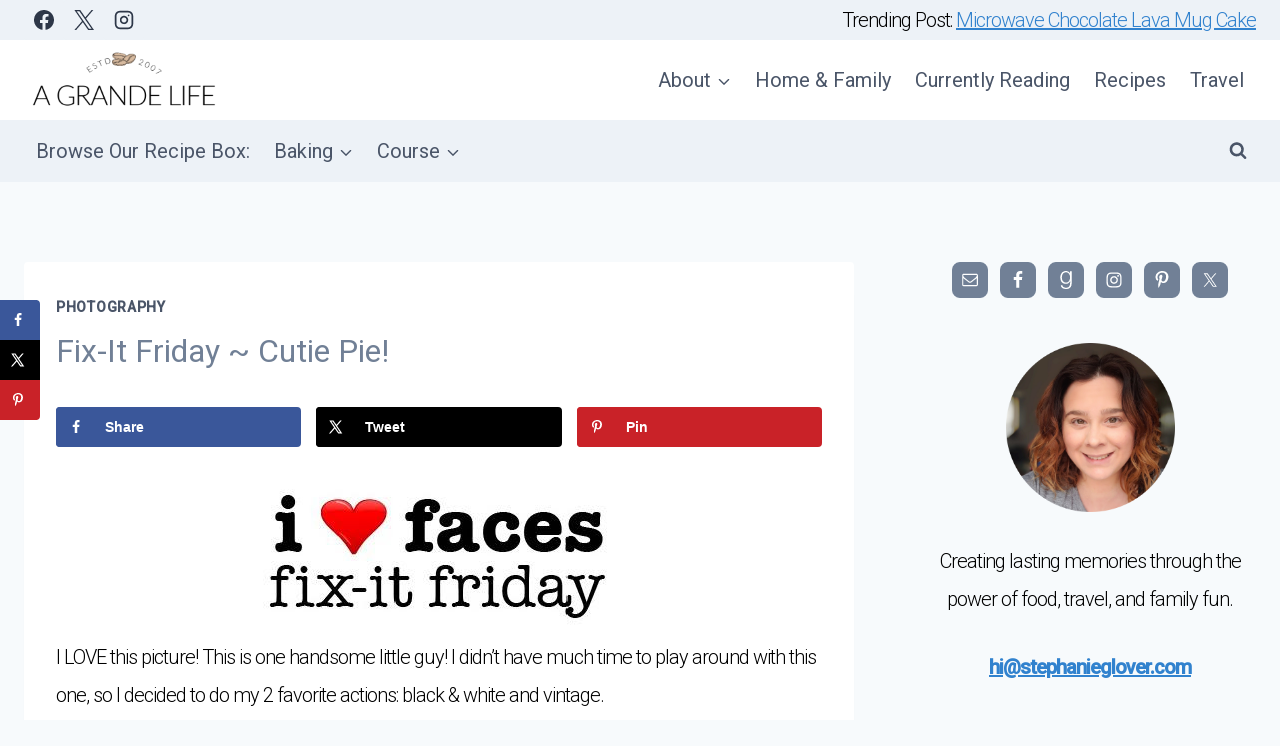

--- FILE ---
content_type: text/html; charset=UTF-8
request_url: https://agrandelife.net/fix-it-friday-cutie-pie_5222/
body_size: 27070
content:
<!doctype html>
<html lang="en-US" prefix="og: http://ogp.me/ns#" class="no-js" itemtype="https://schema.org/Blog" itemscope>
<head>
	<meta charset="UTF-8">
	<meta name="viewport" content="width=device-width, initial-scale=1, minimum-scale=1">
	<meta name='robots' content='index, follow, max-image-preview:large, max-snippet:-1, max-video-preview:-1' />
	<style>img:is([sizes="auto" i], [sizes^="auto," i]) { contain-intrinsic-size: 3000px 1500px }</style>
	
	<!-- This site is optimized with the Yoast SEO plugin v26.4 - https://yoast.com/wordpress/plugins/seo/ -->
	<title>Fix-It Friday ~ Cutie Pie! - A Grande Life</title>
	<link rel="canonical" href="https://agrandelife.net/fix-it-friday-cutie-pie_5222/" />
	<meta name="author" content="Stephanie" />
	<meta name="twitter:label1" content="Written by" />
	<meta name="twitter:data1" content="Stephanie" />
	<script type="application/ld+json" class="yoast-schema-graph">{"@context":"https://schema.org","@graph":[{"@type":"Article","@id":"https://agrandelife.net/fix-it-friday-cutie-pie_5222/#article","isPartOf":{"@id":"https://agrandelife.net/fix-it-friday-cutie-pie_5222/"},"author":{"name":"Stephanie","@id":"https://agrandelife.net/#/schema/person/7f88ecc52f016e04e53ed152c32203b0"},"headline":"Fix-It Friday ~ Cutie Pie!","datePublished":"2009-09-04T10:42:00+00:00","dateModified":"2019-07-24T19:28:41+00:00","mainEntityOfPage":{"@id":"https://agrandelife.net/fix-it-friday-cutie-pie_5222/"},"wordCount":56,"publisher":{"@id":"https://agrandelife.net/#organization"},"image":{"@id":"https://agrandelife.net/fix-it-friday-cutie-pie_5222/#primaryimage"},"thumbnailUrl":"http://3.bp.blogspot.com/_e8uQ573dyZk/SZ46A5s_eTI/AAAAAAAAAqk/R6ffripZh0c/s400/FacesFixIt.jpg","articleSection":["Photography"],"inLanguage":"en-US"},{"@type":"WebPage","@id":"https://agrandelife.net/fix-it-friday-cutie-pie_5222/","url":"https://agrandelife.net/fix-it-friday-cutie-pie_5222/","name":"Fix-It Friday ~ Cutie Pie! - A Grande Life","isPartOf":{"@id":"https://agrandelife.net/#website"},"primaryImageOfPage":{"@id":"https://agrandelife.net/fix-it-friday-cutie-pie_5222/#primaryimage"},"image":{"@id":"https://agrandelife.net/fix-it-friday-cutie-pie_5222/#primaryimage"},"thumbnailUrl":"http://3.bp.blogspot.com/_e8uQ573dyZk/SZ46A5s_eTI/AAAAAAAAAqk/R6ffripZh0c/s400/FacesFixIt.jpg","datePublished":"2009-09-04T10:42:00+00:00","dateModified":"2019-07-24T19:28:41+00:00","breadcrumb":{"@id":"https://agrandelife.net/fix-it-friday-cutie-pie_5222/#breadcrumb"},"inLanguage":"en-US","potentialAction":[{"@type":"ReadAction","target":["https://agrandelife.net/fix-it-friday-cutie-pie_5222/"]}]},{"@type":"ImageObject","inLanguage":"en-US","@id":"https://agrandelife.net/fix-it-friday-cutie-pie_5222/#primaryimage","url":"http://3.bp.blogspot.com/_e8uQ573dyZk/SZ46A5s_eTI/AAAAAAAAAqk/R6ffripZh0c/s400/FacesFixIt.jpg","contentUrl":"http://3.bp.blogspot.com/_e8uQ573dyZk/SZ46A5s_eTI/AAAAAAAAAqk/R6ffripZh0c/s400/FacesFixIt.jpg"},{"@type":"BreadcrumbList","@id":"https://agrandelife.net/fix-it-friday-cutie-pie_5222/#breadcrumb","itemListElement":[{"@type":"ListItem","position":1,"name":"Home","item":"https://agrandelife.net/"},{"@type":"ListItem","position":2,"name":"Fix-It Friday ~ Cutie Pie!"}]},{"@type":"WebSite","@id":"https://agrandelife.net/#website","url":"https://agrandelife.net/","name":"A Grande Life","description":"Creating Family Memories through Food &amp; Fun","publisher":{"@id":"https://agrandelife.net/#organization"},"potentialAction":[{"@type":"SearchAction","target":{"@type":"EntryPoint","urlTemplate":"https://agrandelife.net/?s={search_term_string}"},"query-input":{"@type":"PropertyValueSpecification","valueRequired":true,"valueName":"search_term_string"}}],"inLanguage":"en-US"},{"@type":"Organization","@id":"https://agrandelife.net/#organization","name":"A Grande Life","url":"https://agrandelife.net/","logo":{"@type":"ImageObject","inLanguage":"en-US","@id":"https://agrandelife.net/#/schema/logo/image/","url":"https://agrandelife.net/wp-content/uploads/2019/08/cropped-agl-logo-1.png","contentUrl":"https://agrandelife.net/wp-content/uploads/2019/08/cropped-agl-logo-1.png","width":600,"height":199,"caption":"A Grande Life"},"image":{"@id":"https://agrandelife.net/#/schema/logo/image/"}},{"@type":"Person","@id":"https://agrandelife.net/#/schema/person/7f88ecc52f016e04e53ed152c32203b0","name":"Stephanie","image":{"@type":"ImageObject","inLanguage":"en-US","@id":"https://agrandelife.net/#/schema/person/image/","url":"https://secure.gravatar.com/avatar/c6ea785d9c798909a41f762ec2fa29e2f80ba0692322a62bf852343549b2a03c?s=96&d=mm&r=g","contentUrl":"https://secure.gravatar.com/avatar/c6ea785d9c798909a41f762ec2fa29e2f80ba0692322a62bf852343549b2a03c?s=96&d=mm&r=g","caption":"Stephanie"},"description":"Stephanie is an inspired photographer, social media specialist, and brand ambassador. When she doesn't have her camera in her hands, you'll find her with a cup of coffee. She lives life with her two boys and husband, taking it one latte at a time! You can find her on Twitter, Facebook, Pinterest, and Google.","sameAs":["https://agrandelife.net"],"url":"https://agrandelife.net/author/shorts/"}]}</script>
	<!-- / Yoast SEO plugin. -->


<!-- Hubbub v.1.36.0 https://morehubbub.com/ -->
<meta property="og:locale" content="en_US" />
<meta property="og:type" content="article" />
<meta property="og:title" content="Fix-It Friday ~ Cutie Pie!" />
<meta property="og:description" content="I LOVE this picture! This is one handsome little guy! I didn&#039;t have much time to play around with this one, so I decided to do my 2 favorite actions: black &amp; white and vintage.Original:My" />
<meta property="og:url" content="https://agrandelife.net/fix-it-friday-cutie-pie_5222/" />
<meta property="og:site_name" content="A Grande Life" />
<meta property="og:updated_time" content="2019-07-24T15:28:41+00:00" />
<meta property="article:published_time" content="2009-09-04T10:42:00+00:00" />
<meta property="article:modified_time" content="2019-07-24T15:28:41+00:00" />
<meta name="twitter:card" content="summary_large_image" />
<meta name="twitter:title" content="Fix-It Friday ~ Cutie Pie!" />
<meta name="twitter:description" content="I LOVE this picture! This is one handsome little guy! I didn&#039;t have much time to play around with this one, so I decided to do my 2 favorite actions: black &amp; white and vintage.Original:My" />
<meta class="flipboard-article" content="I LOVE this picture! This is one handsome little guy! I didn&#039;t have much time to play around with this one, so I decided to do my 2 favorite actions: black &amp; white and vintage.Original:My" />
<!-- Hubbub v.1.36.0 https://morehubbub.com/ -->
<link rel='dns-prefetch' href='//scripts.mediavine.com' />
<link rel='dns-prefetch' href='//www.googletagmanager.com' />
<link rel="alternate" type="application/rss+xml" title="A Grande Life &raquo; Feed" href="https://agrandelife.net/feed/" />
<link rel="alternate" type="application/rss+xml" title="A Grande Life &raquo; Comments Feed" href="https://agrandelife.net/comments/feed/" />
			<script>document.documentElement.classList.remove( 'no-js' );</script>
			<link rel="alternate" type="application/rss+xml" title="A Grande Life &raquo; Fix-It Friday ~ Cutie Pie! Comments Feed" href="https://agrandelife.net/fix-it-friday-cutie-pie_5222/feed/" />
<script>
window._wpemojiSettings = {"baseUrl":"https:\/\/s.w.org\/images\/core\/emoji\/16.0.1\/72x72\/","ext":".png","svgUrl":"https:\/\/s.w.org\/images\/core\/emoji\/16.0.1\/svg\/","svgExt":".svg","source":{"concatemoji":"https:\/\/agrandelife.net\/wp-includes\/js\/wp-emoji-release.min.js?ver=6.8.3"}};
/*! This file is auto-generated */
!function(s,n){var o,i,e;function c(e){try{var t={supportTests:e,timestamp:(new Date).valueOf()};sessionStorage.setItem(o,JSON.stringify(t))}catch(e){}}function p(e,t,n){e.clearRect(0,0,e.canvas.width,e.canvas.height),e.fillText(t,0,0);var t=new Uint32Array(e.getImageData(0,0,e.canvas.width,e.canvas.height).data),a=(e.clearRect(0,0,e.canvas.width,e.canvas.height),e.fillText(n,0,0),new Uint32Array(e.getImageData(0,0,e.canvas.width,e.canvas.height).data));return t.every(function(e,t){return e===a[t]})}function u(e,t){e.clearRect(0,0,e.canvas.width,e.canvas.height),e.fillText(t,0,0);for(var n=e.getImageData(16,16,1,1),a=0;a<n.data.length;a++)if(0!==n.data[a])return!1;return!0}function f(e,t,n,a){switch(t){case"flag":return n(e,"\ud83c\udff3\ufe0f\u200d\u26a7\ufe0f","\ud83c\udff3\ufe0f\u200b\u26a7\ufe0f")?!1:!n(e,"\ud83c\udde8\ud83c\uddf6","\ud83c\udde8\u200b\ud83c\uddf6")&&!n(e,"\ud83c\udff4\udb40\udc67\udb40\udc62\udb40\udc65\udb40\udc6e\udb40\udc67\udb40\udc7f","\ud83c\udff4\u200b\udb40\udc67\u200b\udb40\udc62\u200b\udb40\udc65\u200b\udb40\udc6e\u200b\udb40\udc67\u200b\udb40\udc7f");case"emoji":return!a(e,"\ud83e\udedf")}return!1}function g(e,t,n,a){var r="undefined"!=typeof WorkerGlobalScope&&self instanceof WorkerGlobalScope?new OffscreenCanvas(300,150):s.createElement("canvas"),o=r.getContext("2d",{willReadFrequently:!0}),i=(o.textBaseline="top",o.font="600 32px Arial",{});return e.forEach(function(e){i[e]=t(o,e,n,a)}),i}function t(e){var t=s.createElement("script");t.src=e,t.defer=!0,s.head.appendChild(t)}"undefined"!=typeof Promise&&(o="wpEmojiSettingsSupports",i=["flag","emoji"],n.supports={everything:!0,everythingExceptFlag:!0},e=new Promise(function(e){s.addEventListener("DOMContentLoaded",e,{once:!0})}),new Promise(function(t){var n=function(){try{var e=JSON.parse(sessionStorage.getItem(o));if("object"==typeof e&&"number"==typeof e.timestamp&&(new Date).valueOf()<e.timestamp+604800&&"object"==typeof e.supportTests)return e.supportTests}catch(e){}return null}();if(!n){if("undefined"!=typeof Worker&&"undefined"!=typeof OffscreenCanvas&&"undefined"!=typeof URL&&URL.createObjectURL&&"undefined"!=typeof Blob)try{var e="postMessage("+g.toString()+"("+[JSON.stringify(i),f.toString(),p.toString(),u.toString()].join(",")+"));",a=new Blob([e],{type:"text/javascript"}),r=new Worker(URL.createObjectURL(a),{name:"wpTestEmojiSupports"});return void(r.onmessage=function(e){c(n=e.data),r.terminate(),t(n)})}catch(e){}c(n=g(i,f,p,u))}t(n)}).then(function(e){for(var t in e)n.supports[t]=e[t],n.supports.everything=n.supports.everything&&n.supports[t],"flag"!==t&&(n.supports.everythingExceptFlag=n.supports.everythingExceptFlag&&n.supports[t]);n.supports.everythingExceptFlag=n.supports.everythingExceptFlag&&!n.supports.flag,n.DOMReady=!1,n.readyCallback=function(){n.DOMReady=!0}}).then(function(){return e}).then(function(){var e;n.supports.everything||(n.readyCallback(),(e=n.source||{}).concatemoji?t(e.concatemoji):e.wpemoji&&e.twemoji&&(t(e.twemoji),t(e.wpemoji)))}))}((window,document),window._wpemojiSettings);
</script>
<style id='wp-emoji-styles-inline-css'>

	img.wp-smiley, img.emoji {
		display: inline !important;
		border: none !important;
		box-shadow: none !important;
		height: 1em !important;
		width: 1em !important;
		margin: 0 0.07em !important;
		vertical-align: -0.1em !important;
		background: none !important;
		padding: 0 !important;
	}
</style>
<link rel='stylesheet' id='wp-block-library-css' href='https://agrandelife.net/wp-includes/css/dist/block-library/style.min.css?ver=6.8.3' media='all' />
<style id='classic-theme-styles-inline-css'>
/*! This file is auto-generated */
.wp-block-button__link{color:#fff;background-color:#32373c;border-radius:9999px;box-shadow:none;text-decoration:none;padding:calc(.667em + 2px) calc(1.333em + 2px);font-size:1.125em}.wp-block-file__button{background:#32373c;color:#fff;text-decoration:none}
</style>
<style id='global-styles-inline-css'>
:root{--wp--preset--aspect-ratio--square: 1;--wp--preset--aspect-ratio--4-3: 4/3;--wp--preset--aspect-ratio--3-4: 3/4;--wp--preset--aspect-ratio--3-2: 3/2;--wp--preset--aspect-ratio--2-3: 2/3;--wp--preset--aspect-ratio--16-9: 16/9;--wp--preset--aspect-ratio--9-16: 9/16;--wp--preset--color--black: #000000;--wp--preset--color--cyan-bluish-gray: #abb8c3;--wp--preset--color--white: #ffffff;--wp--preset--color--pale-pink: #f78da7;--wp--preset--color--vivid-red: #cf2e2e;--wp--preset--color--luminous-vivid-orange: #ff6900;--wp--preset--color--luminous-vivid-amber: #fcb900;--wp--preset--color--light-green-cyan: #7bdcb5;--wp--preset--color--vivid-green-cyan: #00d084;--wp--preset--color--pale-cyan-blue: #8ed1fc;--wp--preset--color--vivid-cyan-blue: #0693e3;--wp--preset--color--vivid-purple: #9b51e0;--wp--preset--color--theme-palette-1: var(--global-palette1);--wp--preset--color--theme-palette-2: var(--global-palette2);--wp--preset--color--theme-palette-3: var(--global-palette3);--wp--preset--color--theme-palette-4: var(--global-palette4);--wp--preset--color--theme-palette-5: var(--global-palette5);--wp--preset--color--theme-palette-6: var(--global-palette6);--wp--preset--color--theme-palette-7: var(--global-palette7);--wp--preset--color--theme-palette-8: var(--global-palette8);--wp--preset--color--theme-palette-9: var(--global-palette9);--wp--preset--color--theme-palette-10: var(--global-palette10);--wp--preset--color--theme-palette-11: var(--global-palette11);--wp--preset--color--theme-palette-12: var(--global-palette12);--wp--preset--color--theme-palette-13: var(--global-palette13);--wp--preset--color--theme-palette-14: var(--global-palette14);--wp--preset--color--theme-palette-15: var(--global-palette15);--wp--preset--gradient--vivid-cyan-blue-to-vivid-purple: linear-gradient(135deg,rgba(6,147,227,1) 0%,rgb(155,81,224) 100%);--wp--preset--gradient--light-green-cyan-to-vivid-green-cyan: linear-gradient(135deg,rgb(122,220,180) 0%,rgb(0,208,130) 100%);--wp--preset--gradient--luminous-vivid-amber-to-luminous-vivid-orange: linear-gradient(135deg,rgba(252,185,0,1) 0%,rgba(255,105,0,1) 100%);--wp--preset--gradient--luminous-vivid-orange-to-vivid-red: linear-gradient(135deg,rgba(255,105,0,1) 0%,rgb(207,46,46) 100%);--wp--preset--gradient--very-light-gray-to-cyan-bluish-gray: linear-gradient(135deg,rgb(238,238,238) 0%,rgb(169,184,195) 100%);--wp--preset--gradient--cool-to-warm-spectrum: linear-gradient(135deg,rgb(74,234,220) 0%,rgb(151,120,209) 20%,rgb(207,42,186) 40%,rgb(238,44,130) 60%,rgb(251,105,98) 80%,rgb(254,248,76) 100%);--wp--preset--gradient--blush-light-purple: linear-gradient(135deg,rgb(255,206,236) 0%,rgb(152,150,240) 100%);--wp--preset--gradient--blush-bordeaux: linear-gradient(135deg,rgb(254,205,165) 0%,rgb(254,45,45) 50%,rgb(107,0,62) 100%);--wp--preset--gradient--luminous-dusk: linear-gradient(135deg,rgb(255,203,112) 0%,rgb(199,81,192) 50%,rgb(65,88,208) 100%);--wp--preset--gradient--pale-ocean: linear-gradient(135deg,rgb(255,245,203) 0%,rgb(182,227,212) 50%,rgb(51,167,181) 100%);--wp--preset--gradient--electric-grass: linear-gradient(135deg,rgb(202,248,128) 0%,rgb(113,206,126) 100%);--wp--preset--gradient--midnight: linear-gradient(135deg,rgb(2,3,129) 0%,rgb(40,116,252) 100%);--wp--preset--font-size--small: var(--global-font-size-small);--wp--preset--font-size--medium: var(--global-font-size-medium);--wp--preset--font-size--large: var(--global-font-size-large);--wp--preset--font-size--x-large: 42px;--wp--preset--font-size--larger: var(--global-font-size-larger);--wp--preset--font-size--xxlarge: var(--global-font-size-xxlarge);--wp--preset--spacing--20: 0.44rem;--wp--preset--spacing--30: 0.67rem;--wp--preset--spacing--40: 1rem;--wp--preset--spacing--50: 1.5rem;--wp--preset--spacing--60: 2.25rem;--wp--preset--spacing--70: 3.38rem;--wp--preset--spacing--80: 5.06rem;--wp--preset--shadow--natural: 6px 6px 9px rgba(0, 0, 0, 0.2);--wp--preset--shadow--deep: 12px 12px 50px rgba(0, 0, 0, 0.4);--wp--preset--shadow--sharp: 6px 6px 0px rgba(0, 0, 0, 0.2);--wp--preset--shadow--outlined: 6px 6px 0px -3px rgba(255, 255, 255, 1), 6px 6px rgba(0, 0, 0, 1);--wp--preset--shadow--crisp: 6px 6px 0px rgba(0, 0, 0, 1);}:where(.is-layout-flex){gap: 0.5em;}:where(.is-layout-grid){gap: 0.5em;}body .is-layout-flex{display: flex;}.is-layout-flex{flex-wrap: wrap;align-items: center;}.is-layout-flex > :is(*, div){margin: 0;}body .is-layout-grid{display: grid;}.is-layout-grid > :is(*, div){margin: 0;}:where(.wp-block-columns.is-layout-flex){gap: 2em;}:where(.wp-block-columns.is-layout-grid){gap: 2em;}:where(.wp-block-post-template.is-layout-flex){gap: 1.25em;}:where(.wp-block-post-template.is-layout-grid){gap: 1.25em;}.has-black-color{color: var(--wp--preset--color--black) !important;}.has-cyan-bluish-gray-color{color: var(--wp--preset--color--cyan-bluish-gray) !important;}.has-white-color{color: var(--wp--preset--color--white) !important;}.has-pale-pink-color{color: var(--wp--preset--color--pale-pink) !important;}.has-vivid-red-color{color: var(--wp--preset--color--vivid-red) !important;}.has-luminous-vivid-orange-color{color: var(--wp--preset--color--luminous-vivid-orange) !important;}.has-luminous-vivid-amber-color{color: var(--wp--preset--color--luminous-vivid-amber) !important;}.has-light-green-cyan-color{color: var(--wp--preset--color--light-green-cyan) !important;}.has-vivid-green-cyan-color{color: var(--wp--preset--color--vivid-green-cyan) !important;}.has-pale-cyan-blue-color{color: var(--wp--preset--color--pale-cyan-blue) !important;}.has-vivid-cyan-blue-color{color: var(--wp--preset--color--vivid-cyan-blue) !important;}.has-vivid-purple-color{color: var(--wp--preset--color--vivid-purple) !important;}.has-black-background-color{background-color: var(--wp--preset--color--black) !important;}.has-cyan-bluish-gray-background-color{background-color: var(--wp--preset--color--cyan-bluish-gray) !important;}.has-white-background-color{background-color: var(--wp--preset--color--white) !important;}.has-pale-pink-background-color{background-color: var(--wp--preset--color--pale-pink) !important;}.has-vivid-red-background-color{background-color: var(--wp--preset--color--vivid-red) !important;}.has-luminous-vivid-orange-background-color{background-color: var(--wp--preset--color--luminous-vivid-orange) !important;}.has-luminous-vivid-amber-background-color{background-color: var(--wp--preset--color--luminous-vivid-amber) !important;}.has-light-green-cyan-background-color{background-color: var(--wp--preset--color--light-green-cyan) !important;}.has-vivid-green-cyan-background-color{background-color: var(--wp--preset--color--vivid-green-cyan) !important;}.has-pale-cyan-blue-background-color{background-color: var(--wp--preset--color--pale-cyan-blue) !important;}.has-vivid-cyan-blue-background-color{background-color: var(--wp--preset--color--vivid-cyan-blue) !important;}.has-vivid-purple-background-color{background-color: var(--wp--preset--color--vivid-purple) !important;}.has-black-border-color{border-color: var(--wp--preset--color--black) !important;}.has-cyan-bluish-gray-border-color{border-color: var(--wp--preset--color--cyan-bluish-gray) !important;}.has-white-border-color{border-color: var(--wp--preset--color--white) !important;}.has-pale-pink-border-color{border-color: var(--wp--preset--color--pale-pink) !important;}.has-vivid-red-border-color{border-color: var(--wp--preset--color--vivid-red) !important;}.has-luminous-vivid-orange-border-color{border-color: var(--wp--preset--color--luminous-vivid-orange) !important;}.has-luminous-vivid-amber-border-color{border-color: var(--wp--preset--color--luminous-vivid-amber) !important;}.has-light-green-cyan-border-color{border-color: var(--wp--preset--color--light-green-cyan) !important;}.has-vivid-green-cyan-border-color{border-color: var(--wp--preset--color--vivid-green-cyan) !important;}.has-pale-cyan-blue-border-color{border-color: var(--wp--preset--color--pale-cyan-blue) !important;}.has-vivid-cyan-blue-border-color{border-color: var(--wp--preset--color--vivid-cyan-blue) !important;}.has-vivid-purple-border-color{border-color: var(--wp--preset--color--vivid-purple) !important;}.has-vivid-cyan-blue-to-vivid-purple-gradient-background{background: var(--wp--preset--gradient--vivid-cyan-blue-to-vivid-purple) !important;}.has-light-green-cyan-to-vivid-green-cyan-gradient-background{background: var(--wp--preset--gradient--light-green-cyan-to-vivid-green-cyan) !important;}.has-luminous-vivid-amber-to-luminous-vivid-orange-gradient-background{background: var(--wp--preset--gradient--luminous-vivid-amber-to-luminous-vivid-orange) !important;}.has-luminous-vivid-orange-to-vivid-red-gradient-background{background: var(--wp--preset--gradient--luminous-vivid-orange-to-vivid-red) !important;}.has-very-light-gray-to-cyan-bluish-gray-gradient-background{background: var(--wp--preset--gradient--very-light-gray-to-cyan-bluish-gray) !important;}.has-cool-to-warm-spectrum-gradient-background{background: var(--wp--preset--gradient--cool-to-warm-spectrum) !important;}.has-blush-light-purple-gradient-background{background: var(--wp--preset--gradient--blush-light-purple) !important;}.has-blush-bordeaux-gradient-background{background: var(--wp--preset--gradient--blush-bordeaux) !important;}.has-luminous-dusk-gradient-background{background: var(--wp--preset--gradient--luminous-dusk) !important;}.has-pale-ocean-gradient-background{background: var(--wp--preset--gradient--pale-ocean) !important;}.has-electric-grass-gradient-background{background: var(--wp--preset--gradient--electric-grass) !important;}.has-midnight-gradient-background{background: var(--wp--preset--gradient--midnight) !important;}.has-small-font-size{font-size: var(--wp--preset--font-size--small) !important;}.has-medium-font-size{font-size: var(--wp--preset--font-size--medium) !important;}.has-large-font-size{font-size: var(--wp--preset--font-size--large) !important;}.has-x-large-font-size{font-size: var(--wp--preset--font-size--x-large) !important;}
:where(.wp-block-post-template.is-layout-flex){gap: 1.25em;}:where(.wp-block-post-template.is-layout-grid){gap: 1.25em;}
:where(.wp-block-columns.is-layout-flex){gap: 2em;}:where(.wp-block-columns.is-layout-grid){gap: 2em;}
:root :where(.wp-block-pullquote){font-size: 1.5em;line-height: 1.6;}
</style>
<link rel='stylesheet' id='kadence-global-css' href='https://agrandelife.net/wp-content/themes/kadence/assets/css/global.min.css?ver=1.4.2' media='all' />
<style id='kadence-global-inline-css'>
/* Kadence Base CSS */
:root{--global-palette1:#3182CE;--global-palette2:#2B6CB0;--global-palette3:#1A202C;--global-palette4:#2D3748;--global-palette5:#4A5568;--global-palette6:#718096;--global-palette7:#EDF2F7;--global-palette8:#F7FAFC;--global-palette9:#ffffff;--global-palette10:oklch(from var(--global-palette1) calc(l + 0.10 * (1 - l)) calc(c * 1.00) calc(h + 180) / 100%);--global-palette11:#13612e;--global-palette12:#1159af;--global-palette13:#b82105;--global-palette14:#f7630c;--global-palette15:#f5a524;--global-palette9rgb:255, 255, 255;--global-palette-highlight:var(--global-palette1);--global-palette-highlight-alt:var(--global-palette2);--global-palette-highlight-alt2:var(--global-palette9);--global-palette-btn-bg:var(--global-palette1);--global-palette-btn-bg-hover:var(--global-palette2);--global-palette-btn:var(--global-palette9);--global-palette-btn-hover:var(--global-palette9);--global-palette-btn-sec-bg:var(--global-palette7);--global-palette-btn-sec-bg-hover:var(--global-palette2);--global-palette-btn-sec:var(--global-palette3);--global-palette-btn-sec-hover:var(--global-palette9);--global-body-font-family:-apple-system,BlinkMacSystemFont,"Segoe UI",Roboto,Oxygen-Sans,Ubuntu,Cantarell,"Helvetica Neue",sans-serif, "Apple Color Emoji", "Segoe UI Emoji", "Segoe UI Symbol";--global-heading-font-family:inherit;--global-primary-nav-font-family:inherit;--global-fallback-font:sans-serif;--global-display-fallback-font:sans-serif;--global-content-width:1290px;--global-content-wide-width:calc(1290px + 230px);--global-content-narrow-width:842px;--global-content-edge-padding:1.5rem;--global-content-boxed-padding:2rem;--global-calc-content-width:calc(1290px - var(--global-content-edge-padding) - var(--global-content-edge-padding) );--wp--style--global--content-size:var(--global-calc-content-width);}.wp-site-blocks{--global-vw:calc( 100vw - ( 0.5 * var(--scrollbar-offset)));}body{background:var(--global-palette8);}body, input, select, optgroup, textarea{font-style:normal;font-weight:400;font-size:20px;line-height:1.9;font-family:var(--global-body-font-family);color:var(--global-palette4);}.content-bg, body.content-style-unboxed .site{background:var(--global-palette9);}h1,h2,h3,h4,h5,h6{font-family:var(--global-heading-font-family);}h1{font-weight:700;font-size:32px;line-height:1.5;color:var(--global-palette3);}h2{font-weight:700;font-size:28px;line-height:1.5;color:var(--global-palette3);}h3{font-weight:700;font-size:24px;line-height:1.5;color:var(--global-palette3);}h4{font-weight:700;font-size:22px;line-height:1.5;color:var(--global-palette4);}h5{font-weight:700;font-size:20px;line-height:1.5;color:var(--global-palette4);}h6{font-weight:700;font-size:18px;line-height:1.5;color:var(--global-palette5);}.entry-hero .kadence-breadcrumbs{max-width:1290px;}.site-container, .site-header-row-layout-contained, .site-footer-row-layout-contained, .entry-hero-layout-contained, .comments-area, .alignfull > .wp-block-cover__inner-container, .alignwide > .wp-block-cover__inner-container{max-width:var(--global-content-width);}.content-width-narrow .content-container.site-container, .content-width-narrow .hero-container.site-container{max-width:var(--global-content-narrow-width);}@media all and (min-width: 1520px){.wp-site-blocks .content-container  .alignwide{margin-left:-115px;margin-right:-115px;width:unset;max-width:unset;}}@media all and (min-width: 1102px){.content-width-narrow .wp-site-blocks .content-container .alignwide{margin-left:-130px;margin-right:-130px;width:unset;max-width:unset;}}.content-style-boxed .wp-site-blocks .entry-content .alignwide{margin-left:calc( -1 * var( --global-content-boxed-padding ) );margin-right:calc( -1 * var( --global-content-boxed-padding ) );}.content-area{margin-top:5rem;margin-bottom:5rem;}@media all and (max-width: 1024px){.content-area{margin-top:3rem;margin-bottom:3rem;}}@media all and (max-width: 767px){.content-area{margin-top:2rem;margin-bottom:2rem;}}@media all and (max-width: 1024px){:root{--global-content-boxed-padding:2rem;}}@media all and (max-width: 767px){:root{--global-content-boxed-padding:1.5rem;}}.entry-content-wrap{padding:2rem;}@media all and (max-width: 1024px){.entry-content-wrap{padding:2rem;}}@media all and (max-width: 767px){.entry-content-wrap{padding:1.5rem;}}.entry.single-entry{box-shadow:0px 15px 15px -10px rgba(0,0,0,0.05);}.entry.loop-entry{box-shadow:0px 15px 15px -10px rgba(0,0,0,0.05);}.loop-entry .entry-content-wrap{padding:2rem;}@media all and (max-width: 1024px){.loop-entry .entry-content-wrap{padding:2rem;}}@media all and (max-width: 767px){.loop-entry .entry-content-wrap{padding:1.5rem;}}.primary-sidebar.widget-area .widget{margin-bottom:1.5em;color:var(--global-palette4);}.primary-sidebar.widget-area .widget-title{font-weight:700;font-size:20px;line-height:1.5;color:var(--global-palette3);}button, .button, .wp-block-button__link, input[type="button"], input[type="reset"], input[type="submit"], .fl-button, .elementor-button-wrapper .elementor-button, .wc-block-components-checkout-place-order-button, .wc-block-cart__submit{box-shadow:0px 0px 0px -7px rgba(0,0,0,0);}button:hover, button:focus, button:active, .button:hover, .button:focus, .button:active, .wp-block-button__link:hover, .wp-block-button__link:focus, .wp-block-button__link:active, input[type="button"]:hover, input[type="button"]:focus, input[type="button"]:active, input[type="reset"]:hover, input[type="reset"]:focus, input[type="reset"]:active, input[type="submit"]:hover, input[type="submit"]:focus, input[type="submit"]:active, .elementor-button-wrapper .elementor-button:hover, .elementor-button-wrapper .elementor-button:focus, .elementor-button-wrapper .elementor-button:active, .wc-block-cart__submit:hover{box-shadow:0px 15px 25px -7px rgba(0,0,0,0.1);}.kb-button.kb-btn-global-outline.kb-btn-global-inherit{padding-top:calc(px - 2px);padding-right:calc(px - 2px);padding-bottom:calc(px - 2px);padding-left:calc(px - 2px);}@media all and (min-width: 1025px){.transparent-header .entry-hero .entry-hero-container-inner{padding-top:calc(0px + 80px + 0px);}}@media all and (max-width: 1024px){.mobile-transparent-header .entry-hero .entry-hero-container-inner{padding-top:80px;}}@media all and (max-width: 767px){.mobile-transparent-header .entry-hero .entry-hero-container-inner{padding-top:80px;}}.wp-site-blocks .post-title h1{font-style:normal;font-weight:normal;font-family:Roboto, sans-serif;color:var(--global-palette6);}.post-title .entry-taxonomies, .post-title .entry-taxonomies a{color:var(--global-palette5);}.post-title .entry-taxonomies .category-style-pill a{background:var(--global-palette5);}.entry-hero.post-hero-section .entry-header{min-height:200px;}.loop-entry.type-post h2.entry-title{font-style:normal;color:var(--global-palette6);}.loop-entry.type-post .entry-taxonomies{font-style:normal;font-weight:normal;font-family:Roboto, sans-serif;}
/* Kadence Header CSS */
@media all and (max-width: 1024px){.mobile-transparent-header #masthead{position:absolute;left:0px;right:0px;z-index:100;}.kadence-scrollbar-fixer.mobile-transparent-header #masthead{right:var(--scrollbar-offset,0);}.mobile-transparent-header #masthead, .mobile-transparent-header .site-top-header-wrap .site-header-row-container-inner, .mobile-transparent-header .site-main-header-wrap .site-header-row-container-inner, .mobile-transparent-header .site-bottom-header-wrap .site-header-row-container-inner{background:transparent;}.site-header-row-tablet-layout-fullwidth, .site-header-row-tablet-layout-standard{padding:0px;}}@media all and (min-width: 1025px){.transparent-header #masthead{position:absolute;left:0px;right:0px;z-index:100;}.transparent-header.kadence-scrollbar-fixer #masthead{right:var(--scrollbar-offset,0);}.transparent-header #masthead, .transparent-header .site-top-header-wrap .site-header-row-container-inner, .transparent-header .site-main-header-wrap .site-header-row-container-inner, .transparent-header .site-bottom-header-wrap .site-header-row-container-inner{background:transparent;}}.site-branding a.brand img{max-width:200px;}.site-branding a.brand img.svg-logo-image{width:200px;}.site-branding{padding:0px 0px 0px 0px;}#masthead, #masthead .kadence-sticky-header.item-is-fixed:not(.item-at-start):not(.site-header-row-container):not(.site-main-header-wrap), #masthead .kadence-sticky-header.item-is-fixed:not(.item-at-start) > .site-header-row-container-inner{background:#ffffff;}.site-main-header-inner-wrap{min-height:80px;}.site-top-header-wrap .site-header-row-container-inner{background:var(--global-palette7);}.site-top-header-inner-wrap{min-height:0px;}.site-bottom-header-wrap .site-header-row-container-inner{background:var(--global-palette7);}.site-bottom-header-inner-wrap{min-height:0px;}.header-navigation[class*="header-navigation-style-underline"] .header-menu-container.primary-menu-container>ul>li>a:after{width:calc( 100% - 1.2em);}.main-navigation .primary-menu-container > ul > li.menu-item > a{padding-left:calc(1.2em / 2);padding-right:calc(1.2em / 2);padding-top:0.6em;padding-bottom:0.6em;color:var(--global-palette5);}.main-navigation .primary-menu-container > ul > li.menu-item .dropdown-nav-special-toggle{right:calc(1.2em / 2);}.main-navigation .primary-menu-container > ul > li.menu-item > a:hover{color:var(--global-palette-highlight);}.main-navigation .primary-menu-container > ul > li.menu-item.current-menu-item > a{color:var(--global-palette3);}.header-navigation[class*="header-navigation-style-underline"] .header-menu-container.secondary-menu-container>ul>li>a:after{width:calc( 100% - 1.2em);}.secondary-navigation .secondary-menu-container > ul > li.menu-item > a{padding-left:calc(1.2em / 2);padding-right:calc(1.2em / 2);padding-top:0.6em;padding-bottom:0.6em;color:var(--global-palette5);}.secondary-navigation .primary-menu-container > ul > li.menu-item .dropdown-nav-special-toggle{right:calc(1.2em / 2);}.secondary-navigation .secondary-menu-container > ul > li.menu-item > a:hover{color:var(--global-palette-highlight);}.secondary-navigation .secondary-menu-container > ul > li.menu-item.current-menu-item > a{color:var(--global-palette3);}.header-navigation .header-menu-container ul ul.sub-menu, .header-navigation .header-menu-container ul ul.submenu{background:var(--global-palette7);box-shadow:0px 2px 13px 0px rgba(0,0,0,0.1);}.header-navigation .header-menu-container ul ul li.menu-item, .header-menu-container ul.menu > li.kadence-menu-mega-enabled > ul > li.menu-item > a{border-bottom:1px solid rgba(255,255,255,0.1);border-radius:0px 0px 0px 0px;}.header-navigation .header-menu-container ul ul li.menu-item > a{width:200px;padding-top:1em;padding-bottom:1em;color:var(--global-palette5);font-size:12px;}.header-navigation .header-menu-container ul ul li.menu-item > a:hover{color:var(--global-palette5);background:var(--global-palette7);border-radius:0px 0px 0px 0px;}.header-navigation .header-menu-container ul ul li.menu-item.current-menu-item > a{color:var(--global-palette5);background:var(--global-palette7);border-radius:0px 0px 0px 0px;}.mobile-toggle-open-container .menu-toggle-open, .mobile-toggle-open-container .menu-toggle-open:focus{color:var(--global-palette5);padding:0.4em 0.6em 0.4em 0.6em;font-size:14px;}.mobile-toggle-open-container .menu-toggle-open.menu-toggle-style-bordered{border:1px solid currentColor;}.mobile-toggle-open-container .menu-toggle-open .menu-toggle-icon{font-size:20px;}.mobile-toggle-open-container .menu-toggle-open:hover, .mobile-toggle-open-container .menu-toggle-open:focus-visible{color:var(--global-palette-highlight);}.mobile-navigation ul li{font-size:14px;}.mobile-navigation ul li a{padding-top:1em;padding-bottom:1em;}.mobile-navigation ul li > a, .mobile-navigation ul li.menu-item-has-children > .drawer-nav-drop-wrap{color:var(--global-palette8);}.mobile-navigation ul li.current-menu-item > a, .mobile-navigation ul li.current-menu-item.menu-item-has-children > .drawer-nav-drop-wrap{color:var(--global-palette-highlight);}.mobile-navigation ul li.menu-item-has-children .drawer-nav-drop-wrap, .mobile-navigation ul li:not(.menu-item-has-children) a{border-bottom:1px solid rgba(255,255,255,0.1);}.mobile-navigation:not(.drawer-navigation-parent-toggle-true) ul li.menu-item-has-children .drawer-nav-drop-wrap button{border-left:1px solid rgba(255,255,255,0.1);}#mobile-drawer .drawer-header .drawer-toggle{padding:0.6em 0.15em 0.6em 0.15em;font-size:24px;}.header-html{font-style:normal;font-weight:normal;font-size:10px;font-family:'Josefin Sans', sans-serif;}.header-html a{color:var(--global-palette1);}.header-social-wrap .header-social-inner-wrap{font-size:1em;gap:0.3em;}.header-social-wrap .header-social-inner-wrap .social-button{border:2px none transparent;border-radius:3px;}.search-toggle-open-container .search-toggle-open{color:var(--global-palette5);}.search-toggle-open-container .search-toggle-open.search-toggle-style-bordered{border:1px solid currentColor;}.search-toggle-open-container .search-toggle-open .search-toggle-icon{font-size:1em;}.search-toggle-open-container .search-toggle-open:hover, .search-toggle-open-container .search-toggle-open:focus{color:var(--global-palette-highlight);}#search-drawer .drawer-inner{background:rgba(9, 12, 16, 0.97);}
/* Kadence Footer CSS */
.site-bottom-footer-inner-wrap{padding-top:30px;padding-bottom:30px;grid-column-gap:30px;}.site-bottom-footer-inner-wrap .widget{margin-bottom:30px;}.site-bottom-footer-inner-wrap .site-footer-section:not(:last-child):after{right:calc(-30px / 2);}
</style>
<link rel='stylesheet' id='kadence-header-css' href='https://agrandelife.net/wp-content/themes/kadence/assets/css/header.min.css?ver=1.4.2' media='all' />
<link rel='stylesheet' id='kadence-content-css' href='https://agrandelife.net/wp-content/themes/kadence/assets/css/content.min.css?ver=1.4.2' media='all' />
<link rel='stylesheet' id='kadence-comments-css' href='https://agrandelife.net/wp-content/themes/kadence/assets/css/comments.min.css?ver=1.4.2' media='all' />
<link rel='stylesheet' id='kadence-sidebar-css' href='https://agrandelife.net/wp-content/themes/kadence/assets/css/sidebar.min.css?ver=1.4.2' media='all' />
<link rel='stylesheet' id='kadence-related-posts-css' href='https://agrandelife.net/wp-content/themes/kadence/assets/css/related-posts.min.css?ver=1.4.2' media='all' />
<link rel='stylesheet' id='kad-splide-css' href='https://agrandelife.net/wp-content/themes/kadence/assets/css/kadence-splide.min.css?ver=1.4.2' media='all' />
<link rel='stylesheet' id='kadence-footer-css' href='https://agrandelife.net/wp-content/themes/kadence/assets/css/footer.min.css?ver=1.4.2' media='all' />
<link rel='stylesheet' id='dpsp-frontend-style-pro-css' href='https://agrandelife.net/wp-content/plugins/social-pug/assets/dist/style-frontend-pro.css?ver=1.36.0' media='all' />
<style id='dpsp-frontend-style-pro-inline-css'>

				@media screen and ( max-width : 720px ) {
					.dpsp-content-wrapper.dpsp-hide-on-mobile,
					.dpsp-share-text.dpsp-hide-on-mobile {
						display: none;
					}
					.dpsp-has-spacing .dpsp-networks-btns-wrapper li {
						margin:0 2% 10px 0;
					}
					.dpsp-network-btn.dpsp-has-label:not(.dpsp-has-count) {
						max-height: 40px;
						padding: 0;
						justify-content: center;
					}
					.dpsp-content-wrapper.dpsp-size-small .dpsp-network-btn.dpsp-has-label:not(.dpsp-has-count){
						max-height: 32px;
					}
					.dpsp-content-wrapper.dpsp-size-large .dpsp-network-btn.dpsp-has-label:not(.dpsp-has-count){
						max-height: 46px;
					}
				}
			
			@media screen and ( max-width : 720px ) {
				aside#dpsp-floating-sidebar.dpsp-hide-on-mobile.opened {
					display: none;
				}
			}
			
</style>
<link rel='stylesheet' id='simple-social-icons-font-css' href='https://agrandelife.net/wp-content/plugins/simple-social-icons/css/style.css?ver=3.0.2' media='all' />
<style id='kadence-blocks-global-variables-inline-css'>
:root {--global-kb-font-size-sm:clamp(0.8rem, 0.73rem + 0.217vw, 0.9rem);--global-kb-font-size-md:clamp(1.1rem, 0.995rem + 0.326vw, 1.25rem);--global-kb-font-size-lg:clamp(1.75rem, 1.576rem + 0.543vw, 2rem);--global-kb-font-size-xl:clamp(2.25rem, 1.728rem + 1.63vw, 3rem);--global-kb-font-size-xxl:clamp(2.5rem, 1.456rem + 3.26vw, 4rem);--global-kb-font-size-xxxl:clamp(2.75rem, 0.489rem + 7.065vw, 6rem);}
</style>
<script async="async" fetchpriority="high" data-noptimize="1" data-cfasync="false" src="https://scripts.mediavine.com/tags/a-grande-life.js?ver=6.8.3" id="mv-script-wrapper-js"></script>

<!-- Google tag (gtag.js) snippet added by Site Kit -->
<!-- Google Analytics snippet added by Site Kit -->
<script src="https://www.googletagmanager.com/gtag/js?id=GT-NBJ7WQR" id="google_gtagjs-js" async></script>
<script id="google_gtagjs-js-after">
window.dataLayer = window.dataLayer || [];function gtag(){dataLayer.push(arguments);}
gtag("set","linker",{"domains":["agrandelife.net"]});
gtag("js", new Date());
gtag("set", "developer_id.dZTNiMT", true);
gtag("config", "GT-NBJ7WQR");
</script>
<link rel="https://api.w.org/" href="https://agrandelife.net/wp-json/" /><link rel="alternate" title="JSON" type="application/json" href="https://agrandelife.net/wp-json/wp/v2/posts/528" /><link rel="EditURI" type="application/rsd+xml" title="RSD" href="https://agrandelife.net/xmlrpc.php?rsd" />
<meta name="generator" content="WordPress 6.8.3" />
<link rel='shortlink' href='https://agrandelife.net/?p=528' />
<link rel="alternate" title="oEmbed (JSON)" type="application/json+oembed" href="https://agrandelife.net/wp-json/oembed/1.0/embed?url=https%3A%2F%2Fagrandelife.net%2Ffix-it-friday-cutie-pie_5222%2F" />
<link rel="alternate" title="oEmbed (XML)" type="text/xml+oembed" href="https://agrandelife.net/wp-json/oembed/1.0/embed?url=https%3A%2F%2Fagrandelife.net%2Ffix-it-friday-cutie-pie_5222%2F&#038;format=xml" />
	<link rel="preconnect" href="https://fonts.googleapis.com">
	<link rel="preconnect" href="https://fonts.gstatic.com">
	<link href='https://fonts.googleapis.com/css2?display=swap&family=Roboto:wght@100;300;500' rel='stylesheet'><meta name="generator" content="Site Kit by Google 1.163.0" />		<style>
			:root {
				--mv-create-radius: 3px;
			}
		</style>
				<style>
				.mv-create-card {
					--mv-create-base: #919191 !important;
--mv-create-secondary-base: #666 !important;
--mv-create-alt-hover: #909090 !important;
--mv-create-alt: #858585 !important;
--mv-create-secondary-alt-hover: #757575 !important;
--mv-create-secondary-text: #fff !important;
--mv-create-secondary-base-trans: rgba(102, 102, 102, 0.8) !important;
--mv-star-fill: #b3b3b3 !important;
--mv-star-fill-hover: #666 !important;				}
			</style>
		<meta name="hubbub-info" description="Hubbub 1.36.0">
<!-- WordPress Facebook Open Graph protocol plugin (WPFBOGP v2.0.13) http://rynoweb.com/wordpress-plugins/ -->
<meta property="fb:app_id" content="227774574035207"/>
<meta property="og:url" content="https://agrandelife.net/fix-it-friday-cutie-pie_5222/"/>
<meta property="og:title" content="Fix-It Friday ~ Cutie Pie!"/>
<meta property="og:site_name" content="A Grande Life"/>
<meta property="og:description" content="I LOVE this picture! This is one handsome little guy! I didn&#039;t have much time to play around with this one, so I decided to do my 2 favorite actions: black &amp;amp"/>
<meta property="og:type" content="article"/>
<meta property="og:image" content="https://farm3.static.flickr.com/2432/3886946600_8f93e97bd1.jpg"/>
<meta property="og:locale" content="en_us"/>
<!-- // end wpfbogp -->
<link rel='stylesheet' id='kadence-fonts-gfonts-css' href='https://fonts.googleapis.com/css?family=Roboto:regular%7CJosefin%20Sans:regular&#038;display=swap' media='all' />
<link rel="icon" href="https://agrandelife.net/wp-content/uploads/2019/07/cropped-icon-32x32.png" sizes="32x32" />
<link rel="icon" href="https://agrandelife.net/wp-content/uploads/2019/07/cropped-icon-192x192.png" sizes="192x192" />
<link rel="apple-touch-icon" href="https://agrandelife.net/wp-content/uploads/2019/07/cropped-icon-180x180.png" />
<meta name="msapplication-TileImage" content="https://agrandelife.net/wp-content/uploads/2019/07/cropped-icon-270x270.png" />
	<style id="egf-frontend-styles" type="text/css">
		p {color: #000000;font-family: 'Roboto', sans-serif;font-size: 20px;font-style: normal;font-weight: 300;letter-spacing: -1px;line-height: 1.9;} h1 {font-family: 'Roboto', sans-serif;font-style: normal;font-weight: 100;} h2 {font-family: 'Roboto', sans-serif;font-size: 27px;font-style: normal;font-weight: 500;letter-spacing: -2px;} h3 {font-family: 'Roboto', sans-serif;font-style: normal;font-weight: 500;} h4 {font-family: 'Roboto', sans-serif;font-size: 20px;font-style: normal;font-weight: 300;} h5 {display: block;color: #000000;font-family: 'Roboto', sans-serif;font-size: 12px;font-style: normal;font-weight: 500;text-transform: none;} h6 {color: #621d53;font-family: 'Roboto', sans-serif;font-size: 10px;font-style: normal;font-weight: 300;letter-spacing: 1px;border-top-left-radius: 48px;border-top-right-radius: 48px;} 	</style>
	<noscript><style id="rocket-lazyload-nojs-css">.rll-youtube-player, [data-lazy-src]{display:none !important;}</style></noscript></head>

<body data-rsssl=1 class="wp-singular post-template-default single single-post postid-528 single-format-standard wp-custom-logo wp-embed-responsive wp-theme-kadence footer-on-bottom hide-focus-outline link-style-standard has-sidebar content-title-style-normal content-width-normal content-style-boxed content-vertical-padding-show non-transparent-header mobile-non-transparent-header">
<div id="wrapper" class="site wp-site-blocks">
			<a class="skip-link screen-reader-text scroll-ignore" href="#main">Skip to content</a>
		<header id="masthead" class="site-header" role="banner" itemtype="https://schema.org/WPHeader" itemscope>
	<div id="main-header" class="site-header-wrap">
		<div class="site-header-inner-wrap">
			<div class="site-header-upper-wrap">
				<div class="site-header-upper-inner-wrap">
					<div class="site-top-header-wrap site-header-row-container site-header-focus-item site-header-row-layout-fullwidth" data-section="kadence_customizer_header_top">
	<div class="site-header-row-container-inner">
				<div class="site-container">
			<div class="site-top-header-inner-wrap site-header-row site-header-row-has-sides site-header-row-no-center">
									<div class="site-header-top-section-left site-header-section site-header-section-left">
						<div class="site-header-item site-header-focus-item" data-section="kadence_customizer_header_social">
	<div class="header-social-wrap"><div class="header-social-inner-wrap element-social-inner-wrap social-show-label-false social-style-filled"><a href="" aria-label="Facebook" target="_blank" rel="noopener noreferrer"  class="social-button header-social-item social-link-facebook"><span class="kadence-svg-iconset"><svg class="kadence-svg-icon kadence-facebook-svg" fill="currentColor" version="1.1" xmlns="http://www.w3.org/2000/svg" width="32" height="32" viewBox="0 0 32 32"><title>Facebook</title><path d="M31.997 15.999c0-8.836-7.163-15.999-15.999-15.999s-15.999 7.163-15.999 15.999c0 7.985 5.851 14.604 13.499 15.804v-11.18h-4.062v-4.625h4.062v-3.525c0-4.010 2.389-6.225 6.043-6.225 1.75 0 3.581 0.313 3.581 0.313v3.937h-2.017c-1.987 0-2.607 1.233-2.607 2.498v3.001h4.437l-0.709 4.625h-3.728v11.18c7.649-1.2 13.499-7.819 13.499-15.804z"></path>
				</svg></span></a><a href="" aria-label="X" target="_blank" rel="noopener noreferrer"  class="social-button header-social-item social-link-twitter"><span class="kadence-svg-iconset"><svg class="kadence-svg-icon kadence-twitter-x-svg" fill="currentColor" version="1.1" xmlns="http://www.w3.org/2000/svg" width="23" height="24" viewBox="0 0 23 24"><title>X</title><path d="M13.969 10.157l8.738-10.157h-2.071l-7.587 8.819-6.060-8.819h-6.989l9.164 13.336-9.164 10.651h2.071l8.012-9.313 6.4 9.313h6.989l-9.503-13.831zM11.133 13.454l-8.316-11.895h3.181l14.64 20.941h-3.181l-6.324-9.046z"></path>
				</svg></span></a><a href="" aria-label="Instagram" target="_blank" rel="noopener noreferrer"  class="social-button header-social-item social-link-instagram"><span class="kadence-svg-iconset"><svg class="kadence-svg-icon kadence-instagram-alt-svg" fill="currentColor" version="1.1" xmlns="http://www.w3.org/2000/svg" width="24" height="24" viewBox="0 0 24 24"><title>Instagram</title><path d="M7 1c-1.657 0-3.158 0.673-4.243 1.757s-1.757 2.586-1.757 4.243v10c0 1.657 0.673 3.158 1.757 4.243s2.586 1.757 4.243 1.757h10c1.657 0 3.158-0.673 4.243-1.757s1.757-2.586 1.757-4.243v-10c0-1.657-0.673-3.158-1.757-4.243s-2.586-1.757-4.243-1.757zM7 3h10c1.105 0 2.103 0.447 2.828 1.172s1.172 1.723 1.172 2.828v10c0 1.105-0.447 2.103-1.172 2.828s-1.723 1.172-2.828 1.172h-10c-1.105 0-2.103-0.447-2.828-1.172s-1.172-1.723-1.172-2.828v-10c0-1.105 0.447-2.103 1.172-2.828s1.723-1.172 2.828-1.172zM16.989 11.223c-0.15-0.972-0.571-1.857-1.194-2.567-0.754-0.861-1.804-1.465-3.009-1.644-0.464-0.074-0.97-0.077-1.477-0.002-1.366 0.202-2.521 0.941-3.282 1.967s-1.133 2.347-0.93 3.712 0.941 2.521 1.967 3.282 2.347 1.133 3.712 0.93 2.521-0.941 3.282-1.967 1.133-2.347 0.93-3.712zM15.011 11.517c0.122 0.82-0.1 1.609-0.558 2.227s-1.15 1.059-1.969 1.18-1.609-0.1-2.227-0.558-1.059-1.15-1.18-1.969 0.1-1.609 0.558-2.227 1.15-1.059 1.969-1.18c0.313-0.046 0.615-0.042 0.87-0.002 0.74 0.11 1.366 0.47 1.818 0.986 0.375 0.428 0.63 0.963 0.72 1.543zM17.5 7.5c0.552 0 1-0.448 1-1s-0.448-1-1-1-1 0.448-1 1 0.448 1 1 1z"></path>
				</svg></span></a></div></div></div><!-- data-section="header_social" -->
					</div>
																	<div class="site-header-top-section-right site-header-section site-header-section-right">
						<div class="site-header-item site-header-focus-item" data-section="kadence_customizer_header_html">
	<div class="header-html inner-link-style-normal"><div class="header-html-inner"><p>Trending Post: <a href="https://agrandelife.net/chocolate-lava-mug-cake/">Microwave Chocolate Lava Mug Cake</a></p>
</div></div></div><!-- data-section="header_html" -->
					</div>
							</div>
		</div>
	</div>
</div>
<div class="site-main-header-wrap site-header-row-container site-header-focus-item site-header-row-layout-standard" data-section="kadence_customizer_header_main">
	<div class="site-header-row-container-inner">
				<div class="site-container">
			<div class="site-main-header-inner-wrap site-header-row site-header-row-has-sides site-header-row-no-center">
									<div class="site-header-main-section-left site-header-section site-header-section-left">
						<div class="site-header-item site-header-focus-item" data-section="title_tagline">
	<div class="site-branding branding-layout-standard site-brand-logo-only"><a class="brand has-logo-image" href="https://agrandelife.net/" rel="home"><img width="600" height="199" src="data:image/svg+xml,%3Csvg%20xmlns='http://www.w3.org/2000/svg'%20viewBox='0%200%20600%20199'%3E%3C/svg%3E" class="custom-logo" alt="A Grande Life" decoding="async" fetchpriority="high" data-lazy-srcset="https://agrandelife.net/wp-content/uploads/2019/08/cropped-agl-logo-1.png 600w, https://agrandelife.net/wp-content/uploads/2019/08/cropped-agl-logo-1-300x100.png 300w" data-lazy-sizes="(max-width: 600px) 100vw, 600px" data-lazy-src="https://agrandelife.net/wp-content/uploads/2019/08/cropped-agl-logo-1.png" /><noscript><img width="600" height="199" src="https://agrandelife.net/wp-content/uploads/2019/08/cropped-agl-logo-1.png" class="custom-logo" alt="A Grande Life" decoding="async" fetchpriority="high" srcset="https://agrandelife.net/wp-content/uploads/2019/08/cropped-agl-logo-1.png 600w, https://agrandelife.net/wp-content/uploads/2019/08/cropped-agl-logo-1-300x100.png 300w" sizes="(max-width: 600px) 100vw, 600px" /></noscript></a></div></div><!-- data-section="title_tagline" -->
					</div>
																	<div class="site-header-main-section-right site-header-section site-header-section-right">
						<div class="site-header-item site-header-focus-item site-header-item-main-navigation header-navigation-layout-stretch-false header-navigation-layout-fill-stretch-false" data-section="kadence_customizer_primary_navigation">
		<nav id="site-navigation" class="main-navigation header-navigation hover-to-open nav--toggle-sub header-navigation-style-standard header-navigation-dropdown-animation-fade" role="navigation" aria-label="Primary">
			<div class="primary-menu-container header-menu-container">
	<ul id="primary-menu" class="menu"><li id="menu-item-24940" class="menu-item menu-item-type-post_type menu-item-object-page menu-item-has-children menu-item-24940"><a href="https://agrandelife.net/about-a-grande-life/"><span class="nav-drop-title-wrap">About<span class="dropdown-nav-toggle"><span class="kadence-svg-iconset svg-baseline"><svg aria-hidden="true" class="kadence-svg-icon kadence-arrow-down-svg" fill="currentColor" version="1.1" xmlns="http://www.w3.org/2000/svg" width="24" height="24" viewBox="0 0 24 24"><title>Expand</title><path d="M5.293 9.707l6 6c0.391 0.391 1.024 0.391 1.414 0l6-6c0.391-0.391 0.391-1.024 0-1.414s-1.024-0.391-1.414 0l-5.293 5.293-5.293-5.293c-0.391-0.391-1.024-0.391-1.414 0s-0.391 1.024 0 1.414z"></path>
				</svg></span></span></span></a>
<ul class="sub-menu">
	<li id="menu-item-24939" class="menu-item menu-item-type-post_type menu-item-object-page menu-item-24939"><a href="https://agrandelife.net/work-with-me/">Work with Me</a></li>
	<li id="menu-item-30072" class="menu-item menu-item-type-post_type menu-item-object-page menu-item-30072"><a href="https://agrandelife.net/stephanie-glover-media-kit/">Media Kit</a></li>
	<li id="menu-item-30749" class="menu-item menu-item-type-post_type menu-item-object-page menu-item-30749"><a href="https://agrandelife.net/policies-and-disclosures/">Policies and Disclosures</a></li>
	<li id="menu-item-29997" class="menu-item menu-item-type-post_type menu-item-object-page menu-item-29997"><a href="https://agrandelife.net/stephanie-glover-a-grande-life-featured/">As seen on…</a></li>
	<li id="menu-item-46914" class="menu-item menu-item-type-custom menu-item-object-custom menu-item-46914"><a href="https://agrandelife.net/privacy-policy/">Privacy Policy</a></li>
</ul>
</li>
<li id="menu-item-45929" class="menu-item menu-item-type-taxonomy menu-item-object-category menu-item-45929"><a href="https://agrandelife.net/category/home-family/">Home &amp; Family</a></li>
<li id="menu-item-46068" class="menu-item menu-item-type-post_type menu-item-object-page menu-item-46068"><a href="https://agrandelife.net/currently-reading/">Currently Reading</a></li>
<li id="menu-item-45930" class="menu-item menu-item-type-taxonomy menu-item-object-category menu-item-45930"><a href="https://agrandelife.net/category/recipes/">Recipes</a></li>
<li id="menu-item-45931" class="menu-item menu-item-type-taxonomy menu-item-object-category menu-item-45931"><a href="https://agrandelife.net/category/travel/">Travel</a></li>
</ul>		</div>
	</nav><!-- #site-navigation -->
	</div><!-- data-section="primary_navigation" -->
					</div>
							</div>
		</div>
	</div>
</div>
				</div>
			</div>
			<div class="site-bottom-header-wrap site-header-row-container site-header-focus-item site-header-row-layout-standard" data-section="kadence_customizer_header_bottom">
	<div class="site-header-row-container-inner">
				<div class="site-container">
			<div class="site-bottom-header-inner-wrap site-header-row site-header-row-has-sides site-header-row-no-center">
									<div class="site-header-bottom-section-left site-header-section site-header-section-left">
						<div class="site-header-item site-header-focus-item site-header-item-main-navigation header-navigation-layout-stretch-false header-navigation-layout-fill-stretch-false" data-section="kadence_customizer_secondary_navigation">
		<nav id="secondary-navigation" class="secondary-navigation header-navigation hover-to-open nav--toggle-sub header-navigation-style-standard header-navigation-dropdown-animation-fade" role="navigation" aria-label="Secondary">
					<div class="secondary-menu-container header-menu-container">
		<ul id="secondary-menu" class="menu"><li id="menu-item-41527" class="menu-item menu-item-type-post_type menu-item-object-page menu-item-41527"><a href="https://agrandelife.net/services/">Browse Our Recipe Box:</a></li>
<li id="menu-item-46013" class="menu-item menu-item-type-taxonomy menu-item-object-category menu-item-has-children menu-item-46013"><a href="https://agrandelife.net/category/recipes/baking/"><span class="nav-drop-title-wrap">Baking<span class="dropdown-nav-toggle"><span class="kadence-svg-iconset svg-baseline"><svg aria-hidden="true" class="kadence-svg-icon kadence-arrow-down-svg" fill="currentColor" version="1.1" xmlns="http://www.w3.org/2000/svg" width="24" height="24" viewBox="0 0 24 24"><title>Expand</title><path d="M5.293 9.707l6 6c0.391 0.391 1.024 0.391 1.414 0l6-6c0.391-0.391 0.391-1.024 0-1.414s-1.024-0.391-1.414 0l-5.293 5.293-5.293-5.293c-0.391-0.391-1.024-0.391-1.414 0s-0.391 1.024 0 1.414z"></path>
				</svg></span></span></span></a>
<ul class="sub-menu">
	<li id="menu-item-46014" class="menu-item menu-item-type-taxonomy menu-item-object-category menu-item-46014"><a href="https://agrandelife.net/category/recipes/cookies/">Cookies</a></li>
	<li id="menu-item-46015" class="menu-item menu-item-type-taxonomy menu-item-object-category menu-item-46015"><a href="https://agrandelife.net/category/recipes/bread/">Bread</a></li>
	<li id="menu-item-46016" class="menu-item menu-item-type-taxonomy menu-item-object-category menu-item-46016"><a href="https://agrandelife.net/category/recipes/muffins/">Muffins</a></li>
	<li id="menu-item-46017" class="menu-item menu-item-type-taxonomy menu-item-object-category menu-item-46017"><a href="https://agrandelife.net/category/recipes/donuts/">Donuts</a></li>
	<li id="menu-item-46018" class="menu-item menu-item-type-taxonomy menu-item-object-category menu-item-46018"><a href="https://agrandelife.net/category/recipes/cake/">Cake</a></li>
</ul>
</li>
<li id="menu-item-46019" class="menu-item menu-item-type-custom menu-item-object-custom menu-item-has-children menu-item-46019"><a href="#"><span class="nav-drop-title-wrap">Course<span class="dropdown-nav-toggle"><span class="kadence-svg-iconset svg-baseline"><svg aria-hidden="true" class="kadence-svg-icon kadence-arrow-down-svg" fill="currentColor" version="1.1" xmlns="http://www.w3.org/2000/svg" width="24" height="24" viewBox="0 0 24 24"><title>Expand</title><path d="M5.293 9.707l6 6c0.391 0.391 1.024 0.391 1.414 0l6-6c0.391-0.391 0.391-1.024 0-1.414s-1.024-0.391-1.414 0l-5.293 5.293-5.293-5.293c-0.391-0.391-1.024-0.391-1.414 0s-0.391 1.024 0 1.414z"></path>
				</svg></span></span></span></a>
<ul class="sub-menu">
	<li id="menu-item-46020" class="menu-item menu-item-type-taxonomy menu-item-object-category menu-item-46020"><a href="https://agrandelife.net/category/recipes/breakfast/">Breakfast</a></li>
	<li id="menu-item-46021" class="menu-item menu-item-type-taxonomy menu-item-object-category menu-item-46021"><a href="https://agrandelife.net/category/recipes/appetizers-dips/">Appetizers &amp; Dips</a></li>
	<li id="menu-item-46027" class="menu-item menu-item-type-taxonomy menu-item-object-category menu-item-46027"><a href="https://agrandelife.net/category/recipes/salad/">Salad</a></li>
	<li id="menu-item-46026" class="menu-item menu-item-type-taxonomy menu-item-object-category menu-item-46026"><a href="https://agrandelife.net/category/recipes/soup/">Soup Recipes</a></li>
	<li id="menu-item-46024" class="menu-item menu-item-type-taxonomy menu-item-object-category menu-item-46024"><a href="https://agrandelife.net/category/recipes/drinks/">Drinks</a></li>
	<li id="menu-item-46076" class="menu-item menu-item-type-taxonomy menu-item-object-category menu-item-46076"><a href="https://agrandelife.net/category/recipes/lunch/">Lunch</a></li>
	<li id="menu-item-46023" class="menu-item menu-item-type-taxonomy menu-item-object-category menu-item-46023"><a href="https://agrandelife.net/category/recipes/main-dishes/">Main Dishes</a></li>
	<li id="menu-item-46025" class="menu-item menu-item-type-taxonomy menu-item-object-category menu-item-46025"><a href="https://agrandelife.net/category/recipes/side-dishes/">Side Dishes</a></li>
</ul>
</li>
</ul>			</div>
	</nav><!-- #secondary-navigation -->
	</div><!-- data-section="secondary_navigation" -->
					</div>
																	<div class="site-header-bottom-section-right site-header-section site-header-section-right">
						<div class="site-header-item site-header-focus-item" data-section="kadence_customizer_header_search">
		<div class="search-toggle-open-container">
						<button class="search-toggle-open drawer-toggle search-toggle-style-default" aria-label="View Search Form" aria-haspopup="dialog" aria-controls="search-drawer" data-toggle-target="#search-drawer" data-toggle-body-class="showing-popup-drawer-from-full" aria-expanded="false" data-set-focus="#search-drawer .search-field"
					>
						<span class="search-toggle-icon"><span class="kadence-svg-iconset"><svg aria-hidden="true" class="kadence-svg-icon kadence-search-svg" fill="currentColor" version="1.1" xmlns="http://www.w3.org/2000/svg" width="26" height="28" viewBox="0 0 26 28"><title>Search</title><path d="M18 13c0-3.859-3.141-7-7-7s-7 3.141-7 7 3.141 7 7 7 7-3.141 7-7zM26 26c0 1.094-0.906 2-2 2-0.531 0-1.047-0.219-1.406-0.594l-5.359-5.344c-1.828 1.266-4.016 1.937-6.234 1.937-6.078 0-11-4.922-11-11s4.922-11 11-11 11 4.922 11 11c0 2.219-0.672 4.406-1.937 6.234l5.359 5.359c0.359 0.359 0.578 0.875 0.578 1.406z"></path>
				</svg></span></span>
		</button>
	</div>
	</div><!-- data-section="header_search" -->
					</div>
							</div>
		</div>
	</div>
</div>
		</div>
	</div>
	
<div id="mobile-header" class="site-mobile-header-wrap">
	<div class="site-header-inner-wrap">
		<div class="site-header-upper-wrap">
			<div class="site-header-upper-inner-wrap">
			<div class="site-main-header-wrap site-header-focus-item site-header-row-layout-standard site-header-row-tablet-layout-default site-header-row-mobile-layout-default ">
	<div class="site-header-row-container-inner">
		<div class="site-container">
			<div class="site-main-header-inner-wrap site-header-row site-header-row-has-sides site-header-row-no-center">
									<div class="site-header-main-section-left site-header-section site-header-section-left">
						<div class="site-header-item site-header-focus-item" data-section="title_tagline">
	<div class="site-branding mobile-site-branding branding-layout-standard branding-tablet-layout-inherit site-brand-logo-only branding-mobile-layout-inherit"><a class="brand has-logo-image" href="https://agrandelife.net/" rel="home"><img width="600" height="199" src="data:image/svg+xml,%3Csvg%20xmlns='http://www.w3.org/2000/svg'%20viewBox='0%200%20600%20199'%3E%3C/svg%3E" class="custom-logo" alt="A Grande Life" decoding="async" data-lazy-srcset="https://agrandelife.net/wp-content/uploads/2019/08/cropped-agl-logo-1.png 600w, https://agrandelife.net/wp-content/uploads/2019/08/cropped-agl-logo-1-300x100.png 300w" data-lazy-sizes="(max-width: 600px) 100vw, 600px" data-lazy-src="https://agrandelife.net/wp-content/uploads/2019/08/cropped-agl-logo-1.png" /><noscript><img width="600" height="199" src="https://agrandelife.net/wp-content/uploads/2019/08/cropped-agl-logo-1.png" class="custom-logo" alt="A Grande Life" decoding="async" srcset="https://agrandelife.net/wp-content/uploads/2019/08/cropped-agl-logo-1.png 600w, https://agrandelife.net/wp-content/uploads/2019/08/cropped-agl-logo-1-300x100.png 300w" sizes="(max-width: 600px) 100vw, 600px" /></noscript></a></div></div><!-- data-section="title_tagline" -->
					</div>
																	<div class="site-header-main-section-right site-header-section site-header-section-right">
						<div class="site-header-item site-header-focus-item site-header-item-navgation-popup-toggle" data-section="kadence_customizer_mobile_trigger">
		<div class="mobile-toggle-open-container">
						<button id="mobile-toggle" class="menu-toggle-open drawer-toggle menu-toggle-style-default" aria-label="Open menu" data-toggle-target="#mobile-drawer" data-toggle-body-class="showing-popup-drawer-from-right" aria-expanded="false" data-set-focus=".menu-toggle-close"
					>
						<span class="menu-toggle-icon"><span class="kadence-svg-iconset"><svg aria-hidden="true" class="kadence-svg-icon kadence-menu-svg" fill="currentColor" version="1.1" xmlns="http://www.w3.org/2000/svg" width="24" height="24" viewBox="0 0 24 24"><title>Toggle Menu</title><path d="M3 13h18c0.552 0 1-0.448 1-1s-0.448-1-1-1h-18c-0.552 0-1 0.448-1 1s0.448 1 1 1zM3 7h18c0.552 0 1-0.448 1-1s-0.448-1-1-1h-18c-0.552 0-1 0.448-1 1s0.448 1 1 1zM3 19h18c0.552 0 1-0.448 1-1s-0.448-1-1-1h-18c-0.552 0-1 0.448-1 1s0.448 1 1 1z"></path>
				</svg></span></span>
		</button>
	</div>
	</div><!-- data-section="mobile_trigger" -->
					</div>
							</div>
		</div>
	</div>
</div>
			</div>
		</div>
			</div>
</div>
</header><!-- #masthead -->

	<main id="inner-wrap" class="wrap kt-clear" role="main">
		<div id="primary" class="content-area">
	<div class="content-container site-container">
		<div id="main" class="site-main">
						<div class="content-wrap">
				<article id="post-528" class="entry content-bg single-entry post-528 post type-post status-publish format-standard hentry category-photography mv-content-wrapper grow-content-body">
	<div class="entry-content-wrap">
		<header class="entry-header post-title title-align-inherit title-tablet-align-inherit title-mobile-align-inherit">
			<div class="entry-taxonomies">
			<span class="category-links term-links category-style-normal">
				<a href="https://agrandelife.net/category/photography/" rel="tag">Photography</a>			</span>
		</div><!-- .entry-taxonomies -->
		<h1 class="entry-title">Fix-It Friday ~ Cutie Pie!</h1></header><!-- .entry-header -->

<div class="entry-content single-content">
	<div id="dpsp-content-top" class="dpsp-content-wrapper dpsp-shape-rounded dpsp-size-medium dpsp-has-spacing dpsp-no-labels-mobile dpsp-hide-on-mobile dpsp-button-style-1" style="min-height:40px;position:relative">
	<ul class="dpsp-networks-btns-wrapper dpsp-networks-btns-share dpsp-networks-btns-content dpsp-column-3 dpsp-has-button-icon-animation" style="padding:0;margin:0;list-style-type:none">
<li class="dpsp-network-list-item dpsp-network-list-item-facebook" style="float:left">
	<a rel="nofollow noopener" href="https://www.facebook.com/sharer/sharer.php?u=https%3A%2F%2Fagrandelife.net%2Ffix-it-friday-cutie-pie_5222%2F&#038;t=Fix-It%20Friday%20~%20Cutie%20Pie%21" class="dpsp-network-btn dpsp-facebook dpsp-first dpsp-has-label dpsp-has-label-mobile" target="_blank" aria-label="Share on Facebook" title="Share on Facebook" style="font-size:14px;padding:0rem;max-height:40px" >	<span class="dpsp-network-icon "><span class="dpsp-network-icon-inner" ><svg version="1.1" xmlns="http://www.w3.org/2000/svg" width="32" height="32" viewBox="0 0 18 32"><path d="M17.12 0.224v4.704h-2.784q-1.536 0-2.080 0.64t-0.544 1.92v3.392h5.248l-0.704 5.28h-4.544v13.568h-5.472v-13.568h-4.544v-5.28h4.544v-3.904q0-3.328 1.856-5.152t4.96-1.824q2.624 0 4.064 0.224z"></path></svg></span></span>
	<span class="dpsp-network-label dpsp-network-hide-label-mobile">Share</span></a></li>

<li class="dpsp-network-list-item dpsp-network-list-item-x" style="float:left">
	<a rel="nofollow noopener" href="https://x.com/intent/tweet?text=Fix-It%20Friday%20~%20Cutie%20Pie%21&#038;url=https%3A%2F%2Fagrandelife.net%2Ffix-it-friday-cutie-pie_5222%2F" class="dpsp-network-btn dpsp-x dpsp-has-label dpsp-has-label-mobile" target="_blank" aria-label="Share on X" title="Share on X" style="font-size:14px;padding:0rem;max-height:40px" >	<span class="dpsp-network-icon "><span class="dpsp-network-icon-inner" ><svg version="1.1" xmlns="http://www.w3.org/2000/svg" width="32" height="32" viewBox="0 0 32 30"><path d="M30.3 29.7L18.5 12.4l0 0L29.2 0h-3.6l-8.7 10.1L10 0H0.6l11.1 16.1l0 0L0 29.7h3.6l9.7-11.2L21 29.7H30.3z M8.6 2.7 L25.2 27h-2.8L5.7 2.7H8.6z"></path></svg></span></span>
	<span class="dpsp-network-label dpsp-network-hide-label-mobile">Tweet</span></a></li>

<li class="dpsp-network-list-item dpsp-network-list-item-pinterest" style="float:left">
	<button rel="nofollow noopener" data-href="#" class="dpsp-network-btn dpsp-pinterest dpsp-last dpsp-has-label dpsp-has-label-mobile" target="_blank" aria-label="Save to Pinterest" title="Save to Pinterest" style="font-size:14px;padding:0rem;max-height:40px" >	<span class="dpsp-network-icon "><span class="dpsp-network-icon-inner" ><svg version="1.1" xmlns="http://www.w3.org/2000/svg" width="32" height="32" viewBox="0 0 23 32"><path d="M0 10.656q0-1.92 0.672-3.616t1.856-2.976 2.72-2.208 3.296-1.408 3.616-0.448q2.816 0 5.248 1.184t3.936 3.456 1.504 5.12q0 1.728-0.32 3.36t-1.088 3.168-1.792 2.656-2.56 1.856-3.392 0.672q-1.216 0-2.4-0.576t-1.728-1.568q-0.16 0.704-0.48 2.016t-0.448 1.696-0.352 1.28-0.48 1.248-0.544 1.12-0.832 1.408-1.12 1.536l-0.224 0.096-0.16-0.192q-0.288-2.816-0.288-3.36 0-1.632 0.384-3.68t1.184-5.152 0.928-3.616q-0.576-1.152-0.576-3.008 0-1.504 0.928-2.784t2.368-1.312q1.088 0 1.696 0.736t0.608 1.824q0 1.184-0.768 3.392t-0.8 3.36q0 1.12 0.8 1.856t1.952 0.736q0.992 0 1.824-0.448t1.408-1.216 0.992-1.696 0.672-1.952 0.352-1.984 0.128-1.792q0-3.072-1.952-4.8t-5.12-1.728q-3.552 0-5.952 2.304t-2.4 5.856q0 0.8 0.224 1.536t0.48 1.152 0.48 0.832 0.224 0.544q0 0.48-0.256 1.28t-0.672 0.8q-0.032 0-0.288-0.032-0.928-0.288-1.632-0.992t-1.088-1.696-0.576-1.92-0.192-1.92z"></path></svg></span></span>
	<span class="dpsp-network-label dpsp-network-hide-label-mobile">Pin</span></button></li>
</ul></div>
<p><a href="http://3.bp.blogspot.com/_e8uQ573dyZk/SZ46A5s_eTI/AAAAAAAAAqk/R6ffripZh0c/s400/FacesFixIt.jpg" rel="external nofollow"><img decoding="async" style="margin: 0px auto 10px; display: block; width: 353px; height: 147px; text-align: center;" alt="" src="data:image/svg+xml,%3Csvg%20xmlns='http://www.w3.org/2000/svg'%20viewBox='0%200%200%200'%3E%3C/svg%3E" border="0" data-lazy-src="https://3.bp.blogspot.com/_e8uQ573dyZk/SZ46A5s_eTI/AAAAAAAAAqk/R6ffripZh0c/s400/FacesFixIt.jpg" /><noscript><img decoding="async" style="margin: 0px auto 10px; display: block; width: 353px; height: 147px; text-align: center;" alt="" src="https://3.bp.blogspot.com/_e8uQ573dyZk/SZ46A5s_eTI/AAAAAAAAAqk/R6ffripZh0c/s400/FacesFixIt.jpg" border="0" /></noscript></a>I LOVE this picture! This is one handsome little guy! I didn&#8217;t have much time to play around with this one, so I decided to do my 2 favorite actions: black &amp; white and vintage.</p>
<p>Original:</p>
<p><a href="http://www.flickr.com/photos/g-loves/3886133419/" title="3885413423_6559671689_b by G-Loves, on Flickr" rel="external nofollow"><img decoding="async" src="data:image/svg+xml,%3Csvg%20xmlns='http://www.w3.org/2000/svg'%20viewBox='0%200%20500%20333'%3E%3C/svg%3E" width="500" height="333" alt="3885413423_6559671689_b" data-lazy-src="https://farm3.static.flickr.com/2526/3886133419_77ba763196.jpg" /><noscript><img decoding="async" src="https://farm3.static.flickr.com/2526/3886133419_77ba763196.jpg" width="500" height="333" alt="3885413423_6559671689_b" /></noscript></a></p>
<p>My Fixes:</p>
<p><a href="http://www.flickr.com/photos/g-loves/3886141129/" title="fix- bw by G-Loves, on Flickr" rel="external nofollow"><img decoding="async" src="data:image/svg+xml,%3Csvg%20xmlns='http://www.w3.org/2000/svg'%20viewBox='0%200%20500%20333'%3E%3C/svg%3E" width="500" height="333" alt="fix- bw" data-lazy-src="https://farm3.static.flickr.com/2574/3886141129_b26bb7c9ae.jpg" /><noscript><img loading="lazy" decoding="async" src="https://farm3.static.flickr.com/2574/3886141129_b26bb7c9ae.jpg" width="500" height="333" alt="fix- bw" /></noscript></a></p>
<p><a href="http://www.flickr.com/photos/g-loves/3886946600/" title="3885413423_6559671689_b - vintage by G-Loves, on Flickr" rel="external nofollow"><img decoding="async" src="data:image/svg+xml,%3Csvg%20xmlns='http://www.w3.org/2000/svg'%20viewBox='0%200%20500%20333'%3E%3C/svg%3E" width="500" height="333" alt="3885413423_6559671689_b - vintage" data-lazy-src="https://farm3.static.flickr.com/2432/3886946600_8f93e97bd1.jpg" /><noscript><img loading="lazy" decoding="async" src="https://farm3.static.flickr.com/2432/3886946600_8f93e97bd1.jpg" width="500" height="333" alt="3885413423_6559671689_b - vintage" /></noscript></a></p>
<p>To see more of this cutie pie, head on over to i heart faces.</p>
</div><!-- .entry-content -->
<footer class="entry-footer">
	</footer><!-- .entry-footer -->
	</div>
</article><!-- #post-528 -->


	<nav class="navigation post-navigation" aria-label="Posts">
		<h2 class="screen-reader-text">Post navigation</h2>
		<div class="nav-links"><div class="nav-previous"><a href="https://agrandelife.net/wordless-wednesday_2831/" rel="prev"><div class="post-navigation-sub"><small><span class="kadence-svg-iconset svg-baseline"><svg aria-hidden="true" class="kadence-svg-icon kadence-arrow-left-alt-svg" fill="currentColor" version="1.1" xmlns="http://www.w3.org/2000/svg" width="29" height="28" viewBox="0 0 29 28"><title>Previous</title><path d="M28 12.5v3c0 0.281-0.219 0.5-0.5 0.5h-19.5v3.5c0 0.203-0.109 0.375-0.297 0.453s-0.391 0.047-0.547-0.078l-6-5.469c-0.094-0.094-0.156-0.219-0.156-0.359v0c0-0.141 0.063-0.281 0.156-0.375l6-5.531c0.156-0.141 0.359-0.172 0.547-0.094 0.172 0.078 0.297 0.25 0.297 0.453v3.5h19.5c0.281 0 0.5 0.219 0.5 0.5z"></path>
				</svg></span>Previous</small></div>Wordless Wednesday</a></div><div class="nav-next"><a href="https://agrandelife.net/friday-fave-five_1598/" rel="next"><div class="post-navigation-sub"><small>Next<span class="kadence-svg-iconset svg-baseline"><svg aria-hidden="true" class="kadence-svg-icon kadence-arrow-right-alt-svg" fill="currentColor" version="1.1" xmlns="http://www.w3.org/2000/svg" width="27" height="28" viewBox="0 0 27 28"><title>Continue</title><path d="M27 13.953c0 0.141-0.063 0.281-0.156 0.375l-6 5.531c-0.156 0.141-0.359 0.172-0.547 0.094-0.172-0.078-0.297-0.25-0.297-0.453v-3.5h-19.5c-0.281 0-0.5-0.219-0.5-0.5v-3c0-0.281 0.219-0.5 0.5-0.5h19.5v-3.5c0-0.203 0.109-0.375 0.297-0.453s0.391-0.047 0.547 0.078l6 5.469c0.094 0.094 0.156 0.219 0.156 0.359v0z"></path>
				</svg></span></small></div>Friday&#8217;s Fave Five</a></div></div>
	</nav>		<div class="entry-related alignfull entry-related-style-wide">
			<div class="entry-related-inner content-container site-container">
				<div class="entry-related-inner-content alignwide">
					<h2 class="entry-related-title" id="related-posts-title">Similar Posts</h2>					<div class="entry-related-carousel kadence-slide-init splide" aria-labelledby="related-posts-title" data-columns-xxl="3" data-columns-xl="3" data-columns-md="3" data-columns-sm="2" data-columns-xs="2" data-columns-ss="1" data-slider-anim-speed="400" data-slider-scroll="1" data-slider-dots="true" data-slider-arrows="true" data-slider-hover-pause="false" data-slider-auto="false" data-slider-speed="7000" data-slider-gutter="40" data-slider-loop="true" data-slider-next-label="Next" data-slider-slide-label="Posts" data-slider-prev-label="Previous">
						<div class="splide__track">
							<ul class="splide__list kadence-posts-list grid-cols grid-sm-col-2 grid-lg-col-3">
								<li class="entry-list-item carousel-item splide__slide"><article class="entry content-bg loop-entry post-4284 post type-post status-publish format-standard hentry category-photography mv-content-wrapper">
		<div class="entry-content-wrap">
		<header class="entry-header">

	<h3 class="entry-title"><a href="https://agrandelife.net/fall-photographs/" rel="bookmark">fall</a></h3></header><!-- .entry-header -->
<footer class="entry-footer">
		<div class="entry-actions">
		<p class="more-link-wrap">
			<a href="https://agrandelife.net/fall-photographs/" class="post-more-link">
				Read More<span class="screen-reader-text"> fall</span><span class="kadence-svg-iconset svg-baseline"><svg aria-hidden="true" class="kadence-svg-icon kadence-arrow-right-alt-svg" fill="currentColor" version="1.1" xmlns="http://www.w3.org/2000/svg" width="27" height="28" viewBox="0 0 27 28"><title>Continue</title><path d="M27 13.953c0 0.141-0.063 0.281-0.156 0.375l-6 5.531c-0.156 0.141-0.359 0.172-0.547 0.094-0.172-0.078-0.297-0.25-0.297-0.453v-3.5h-19.5c-0.281 0-0.5-0.219-0.5-0.5v-3c0-0.281 0.219-0.5 0.5-0.5h19.5v-3.5c0-0.203 0.109-0.375 0.297-0.453s0.391-0.047 0.547 0.078l6 5.469c0.094 0.094 0.156 0.219 0.156 0.359v0z"></path>
				</svg></span>			</a>
		</p>
	</div><!-- .entry-actions -->
	</footer><!-- .entry-footer -->
	</div>
</article>
</li><li class="entry-list-item carousel-item splide__slide"><article class="entry content-bg loop-entry post-474 post type-post status-publish format-standard hentry category-photography mv-content-wrapper">
		<div class="entry-content-wrap">
		<header class="entry-header">

	<h3 class="entry-title"><a href="https://agrandelife.net/first-engagement-session_1554/" rel="bookmark">First Engagement Session!</a></h3></header><!-- .entry-header -->
<footer class="entry-footer">
		<div class="entry-actions">
		<p class="more-link-wrap">
			<a href="https://agrandelife.net/first-engagement-session_1554/" class="post-more-link">
				Read More<span class="screen-reader-text"> First Engagement Session!</span><span class="kadence-svg-iconset svg-baseline"><svg aria-hidden="true" class="kadence-svg-icon kadence-arrow-right-alt-svg" fill="currentColor" version="1.1" xmlns="http://www.w3.org/2000/svg" width="27" height="28" viewBox="0 0 27 28"><title>Continue</title><path d="M27 13.953c0 0.141-0.063 0.281-0.156 0.375l-6 5.531c-0.156 0.141-0.359 0.172-0.547 0.094-0.172-0.078-0.297-0.25-0.297-0.453v-3.5h-19.5c-0.281 0-0.5-0.219-0.5-0.5v-3c0-0.281 0.219-0.5 0.5-0.5h19.5v-3.5c0-0.203 0.109-0.375 0.297-0.453s0.391-0.047 0.547 0.078l6 5.469c0.094 0.094 0.156 0.219 0.156 0.359v0z"></path>
				</svg></span>			</a>
		</p>
	</div><!-- .entry-actions -->
	</footer><!-- .entry-footer -->
	</div>
</article>
</li><li class="entry-list-item carousel-item splide__slide"><article class="entry content-bg loop-entry post-8482 post type-post status-publish format-standard hentry category-photography category-social-good mv-content-wrapper">
		<div class="entry-content-wrap">
		<header class="entry-header">

	<h3 class="entry-title"><a href="https://agrandelife.net/sandy-treasures-art-auction/" rel="bookmark">Sandy Treasures Art Auction</a></h3></header><!-- .entry-header -->
<footer class="entry-footer">
		<div class="entry-actions">
		<p class="more-link-wrap">
			<a href="https://agrandelife.net/sandy-treasures-art-auction/" class="post-more-link">
				Read More<span class="screen-reader-text"> Sandy Treasures Art Auction</span><span class="kadence-svg-iconset svg-baseline"><svg aria-hidden="true" class="kadence-svg-icon kadence-arrow-right-alt-svg" fill="currentColor" version="1.1" xmlns="http://www.w3.org/2000/svg" width="27" height="28" viewBox="0 0 27 28"><title>Continue</title><path d="M27 13.953c0 0.141-0.063 0.281-0.156 0.375l-6 5.531c-0.156 0.141-0.359 0.172-0.547 0.094-0.172-0.078-0.297-0.25-0.297-0.453v-3.5h-19.5c-0.281 0-0.5-0.219-0.5-0.5v-3c0-0.281 0.219-0.5 0.5-0.5h19.5v-3.5c0-0.203 0.109-0.375 0.297-0.453s0.391-0.047 0.547 0.078l6 5.469c0.094 0.094 0.156 0.219 0.156 0.359v0z"></path>
				</svg></span>			</a>
		</p>
	</div><!-- .entry-actions -->
	</footer><!-- .entry-footer -->
	</div>
</article>
</li><li class="entry-list-item carousel-item splide__slide"><article class="entry content-bg loop-entry post-333 post type-post status-publish format-standard hentry category-photography mv-content-wrapper">
		<div class="entry-content-wrap">
		<header class="entry-header">

	<h3 class="entry-title"><a href="https://agrandelife.net/you-capture_7883/" rel="bookmark">You Capture!</a></h3></header><!-- .entry-header -->
<footer class="entry-footer">
		<div class="entry-actions">
		<p class="more-link-wrap">
			<a href="https://agrandelife.net/you-capture_7883/" class="post-more-link">
				Read More<span class="screen-reader-text"> You Capture!</span><span class="kadence-svg-iconset svg-baseline"><svg aria-hidden="true" class="kadence-svg-icon kadence-arrow-right-alt-svg" fill="currentColor" version="1.1" xmlns="http://www.w3.org/2000/svg" width="27" height="28" viewBox="0 0 27 28"><title>Continue</title><path d="M27 13.953c0 0.141-0.063 0.281-0.156 0.375l-6 5.531c-0.156 0.141-0.359 0.172-0.547 0.094-0.172-0.078-0.297-0.25-0.297-0.453v-3.5h-19.5c-0.281 0-0.5-0.219-0.5-0.5v-3c0-0.281 0.219-0.5 0.5-0.5h19.5v-3.5c0-0.203 0.109-0.375 0.297-0.453s0.391-0.047 0.547 0.078l6 5.469c0.094 0.094 0.156 0.219 0.156 0.359v0z"></path>
				</svg></span>			</a>
		</p>
	</div><!-- .entry-actions -->
	</footer><!-- .entry-footer -->
	</div>
</article>
</li><li class="entry-list-item carousel-item splide__slide"><article class="entry content-bg loop-entry post-316 post type-post status-publish format-standard hentry category-photography mv-content-wrapper">
		<div class="entry-content-wrap">
		<header class="entry-header">

	<h3 class="entry-title"><a href="https://agrandelife.net/i-heart-faces_6714/" rel="bookmark">i heart faces</a></h3></header><!-- .entry-header -->
<footer class="entry-footer">
		<div class="entry-actions">
		<p class="more-link-wrap">
			<a href="https://agrandelife.net/i-heart-faces_6714/" class="post-more-link">
				Read More<span class="screen-reader-text"> i heart faces</span><span class="kadence-svg-iconset svg-baseline"><svg aria-hidden="true" class="kadence-svg-icon kadence-arrow-right-alt-svg" fill="currentColor" version="1.1" xmlns="http://www.w3.org/2000/svg" width="27" height="28" viewBox="0 0 27 28"><title>Continue</title><path d="M27 13.953c0 0.141-0.063 0.281-0.156 0.375l-6 5.531c-0.156 0.141-0.359 0.172-0.547 0.094-0.172-0.078-0.297-0.25-0.297-0.453v-3.5h-19.5c-0.281 0-0.5-0.219-0.5-0.5v-3c0-0.281 0.219-0.5 0.5-0.5h19.5v-3.5c0-0.203 0.109-0.375 0.297-0.453s0.391-0.047 0.547 0.078l6 5.469c0.094 0.094 0.156 0.219 0.156 0.359v0z"></path>
				</svg></span>			</a>
		</p>
	</div><!-- .entry-actions -->
	</footer><!-- .entry-footer -->
	</div>
</article>
</li><li class="entry-list-item carousel-item splide__slide"><article class="entry content-bg loop-entry post-438 post type-post status-publish format-standard hentry category-photography mv-content-wrapper">
		<div class="entry-content-wrap">
		<header class="entry-header">

	<h3 class="entry-title"><a href="https://agrandelife.net/i-heart-faces-pets-sports_9992/" rel="bookmark">i heart faces &#8211; Pets &amp; Sports!</a></h3></header><!-- .entry-header -->
<footer class="entry-footer">
		<div class="entry-actions">
		<p class="more-link-wrap">
			<a href="https://agrandelife.net/i-heart-faces-pets-sports_9992/" class="post-more-link">
				Read More<span class="screen-reader-text"> i heart faces &#8211; Pets &amp; Sports!</span><span class="kadence-svg-iconset svg-baseline"><svg aria-hidden="true" class="kadence-svg-icon kadence-arrow-right-alt-svg" fill="currentColor" version="1.1" xmlns="http://www.w3.org/2000/svg" width="27" height="28" viewBox="0 0 27 28"><title>Continue</title><path d="M27 13.953c0 0.141-0.063 0.281-0.156 0.375l-6 5.531c-0.156 0.141-0.359 0.172-0.547 0.094-0.172-0.078-0.297-0.25-0.297-0.453v-3.5h-19.5c-0.281 0-0.5-0.219-0.5-0.5v-3c0-0.281 0.219-0.5 0.5-0.5h19.5v-3.5c0-0.203 0.109-0.375 0.297-0.453s0.391-0.047 0.547 0.078l6 5.469c0.094 0.094 0.156 0.219 0.156 0.359v0z"></path>
				</svg></span>			</a>
		</p>
	</div><!-- .entry-actions -->
	</footer><!-- .entry-footer -->
	</div>
</article>
</li>							</ul>
						</div>
					</div>
				</div>
			</div>
		</div><!-- .entry-author -->
		<div id="comments" class="comments-area">
	<h2 class="comments-title">6 Comments</h2><!-- .comments-title -->		<ol class="comment-list">
					<li id="comment-744" class="comment even thread-even depth-1">
			<article id="div-comment-744" class="comment-body">
				<footer class="comment-meta">
					<div class="comment-author vcard">
						<img alt='' src="data:image/svg+xml,%3Csvg%20xmlns='http://www.w3.org/2000/svg'%20viewBox='0%200%2060%2060'%3E%3C/svg%3E" data-lazy-srcset='https://secure.gravatar.com/avatar/?s=120&#038;d=mm&#038;r=g 2x' class='avatar avatar-60 photo avatar-default' height='60' width='60' decoding='async' data-lazy-src="https://secure.gravatar.com/avatar/?s=60&#038;d=mm&#038;r=g"/><noscript><img alt='' src='https://secure.gravatar.com/avatar/?s=60&#038;d=mm&#038;r=g' srcset='https://secure.gravatar.com/avatar/?s=120&#038;d=mm&#038;r=g 2x' class='avatar avatar-60 photo avatar-default' height='60' width='60' loading='lazy' decoding='async'/></noscript>						<b class="fn">Jennifer Froh</b> <span class="says">says:</span>					</div><!-- .comment-author -->

					<div class="comment-metadata">
						<a href="https://agrandelife.net/fix-it-friday-cutie-pie_5222/#comment-744"><time datetime="2009-09-04T12:43:38-04:00">September 4, 2009 at 12:43 pm</time></a>					</div><!-- .comment-metadata -->

									</footer><!-- .comment-meta -->

				<div class="comment-content">
					<p>Love your fixes! Have a great day 🙂<br />Jenny</p>
				</div><!-- .comment-content -->

							</article><!-- .comment-body -->
		</li><!-- #comment-## -->
		<li id="comment-745" class="comment odd alt thread-odd thread-alt depth-1">
			<article id="div-comment-745" class="comment-body">
				<footer class="comment-meta">
					<div class="comment-author vcard">
						<img alt='' src="data:image/svg+xml,%3Csvg%20xmlns='http://www.w3.org/2000/svg'%20viewBox='0%200%2060%2060'%3E%3C/svg%3E" data-lazy-srcset='https://secure.gravatar.com/avatar/?s=120&#038;d=mm&#038;r=g 2x' class='avatar avatar-60 photo avatar-default' height='60' width='60' decoding='async' data-lazy-src="https://secure.gravatar.com/avatar/?s=60&#038;d=mm&#038;r=g"/><noscript><img alt='' src='https://secure.gravatar.com/avatar/?s=60&#038;d=mm&#038;r=g' srcset='https://secure.gravatar.com/avatar/?s=120&#038;d=mm&#038;r=g 2x' class='avatar avatar-60 photo avatar-default' height='60' width='60' loading='lazy' decoding='async'/></noscript>						<b class="fn">ymK</b> <span class="says">says:</span>					</div><!-- .comment-author -->

					<div class="comment-metadata">
						<a href="https://agrandelife.net/fix-it-friday-cutie-pie_5222/#comment-745"><time datetime="2009-09-04T13:31:08-04:00">September 4, 2009 at 1:31 pm</time></a>					</div><!-- .comment-metadata -->

									</footer><!-- .comment-meta -->

				<div class="comment-content">
					<p>I love the vintage look. Is this on photoshop? I am a total beginner, sorry.</p>
				</div><!-- .comment-content -->

							</article><!-- .comment-body -->
		</li><!-- #comment-## -->
		<li id="comment-747" class="comment even thread-even depth-1">
			<article id="div-comment-747" class="comment-body">
				<footer class="comment-meta">
					<div class="comment-author vcard">
						<img alt='' src="data:image/svg+xml,%3Csvg%20xmlns='http://www.w3.org/2000/svg'%20viewBox='0%200%2060%2060'%3E%3C/svg%3E" data-lazy-srcset='https://secure.gravatar.com/avatar/?s=120&#038;d=mm&#038;r=g 2x' class='avatar avatar-60 photo avatar-default' height='60' width='60' decoding='async' data-lazy-src="https://secure.gravatar.com/avatar/?s=60&#038;d=mm&#038;r=g"/><noscript><img alt='' src='https://secure.gravatar.com/avatar/?s=60&#038;d=mm&#038;r=g' srcset='https://secure.gravatar.com/avatar/?s=120&#038;d=mm&#038;r=g 2x' class='avatar avatar-60 photo avatar-default' height='60' width='60' loading='lazy' decoding='async'/></noscript>						<b class="fn">Julia Spencer</b> <span class="says">says:</span>					</div><!-- .comment-author -->

					<div class="comment-metadata">
						<a href="https://agrandelife.net/fix-it-friday-cutie-pie_5222/#comment-747"><time datetime="2009-09-04T14:37:19-04:00">September 4, 2009 at 2:37 pm</time></a>					</div><!-- .comment-metadata -->

									</footer><!-- .comment-meta -->

				<div class="comment-content">
					<p>The B&amp;W is gorgeous&#8230; The contrast in his hair is pretty cool.</p>
				</div><!-- .comment-content -->

							</article><!-- .comment-body -->
		</li><!-- #comment-## -->
		<li id="comment-754" class="comment odd alt thread-odd thread-alt depth-1">
			<article id="div-comment-754" class="comment-body">
				<footer class="comment-meta">
					<div class="comment-author vcard">
						<img alt='' src="data:image/svg+xml,%3Csvg%20xmlns='http://www.w3.org/2000/svg'%20viewBox='0%200%2060%2060'%3E%3C/svg%3E" data-lazy-srcset='https://secure.gravatar.com/avatar/?s=120&#038;d=mm&#038;r=g 2x' class='avatar avatar-60 photo avatar-default' height='60' width='60' decoding='async' data-lazy-src="https://secure.gravatar.com/avatar/?s=60&#038;d=mm&#038;r=g"/><noscript><img alt='' src='https://secure.gravatar.com/avatar/?s=60&#038;d=mm&#038;r=g' srcset='https://secure.gravatar.com/avatar/?s=120&#038;d=mm&#038;r=g 2x' class='avatar avatar-60 photo avatar-default' height='60' width='60' loading='lazy' decoding='async'/></noscript>						<b class="fn">Alice</b> <span class="says">says:</span>					</div><!-- .comment-author -->

					<div class="comment-metadata">
						<a href="https://agrandelife.net/fix-it-friday-cutie-pie_5222/#comment-754"><time datetime="2009-09-04T22:36:29-04:00">September 4, 2009 at 10:36 pm</time></a>					</div><!-- .comment-metadata -->

									</footer><!-- .comment-meta -->

				<div class="comment-content">
					<p>i love the B&amp;W. it looks really good &#8211; the eyes pop!</p>
<p>my edits are posted too, feel free to come on over and visit anytime :O).</p>
				</div><!-- .comment-content -->

							</article><!-- .comment-body -->
		</li><!-- #comment-## -->
		<li id="comment-759" class="comment even thread-even depth-1">
			<article id="div-comment-759" class="comment-body">
				<footer class="comment-meta">
					<div class="comment-author vcard">
						<img alt='' src="data:image/svg+xml,%3Csvg%20xmlns='http://www.w3.org/2000/svg'%20viewBox='0%200%2060%2060'%3E%3C/svg%3E" data-lazy-srcset='https://secure.gravatar.com/avatar/?s=120&#038;d=mm&#038;r=g 2x' class='avatar avatar-60 photo avatar-default' height='60' width='60' decoding='async' data-lazy-src="https://secure.gravatar.com/avatar/?s=60&#038;d=mm&#038;r=g"/><noscript><img alt='' src='https://secure.gravatar.com/avatar/?s=60&#038;d=mm&#038;r=g' srcset='https://secure.gravatar.com/avatar/?s=120&#038;d=mm&#038;r=g 2x' class='avatar avatar-60 photo avatar-default' height='60' width='60' loading='lazy' decoding='async'/></noscript>						<b class="fn">Lucy postpartumillness.com</b> <span class="says">says:</span>					</div><!-- .comment-author -->

					<div class="comment-metadata">
						<a href="https://agrandelife.net/fix-it-friday-cutie-pie_5222/#comment-759"><time datetime="2009-09-05T16:37:00-04:00">September 5, 2009 at 4:37 pm</time></a>					</div><!-- .comment-metadata -->

									</footer><!-- .comment-meta -->

				<div class="comment-content">
					<p>Great pictures.</p>
<p>Lucy</p>
				</div><!-- .comment-content -->

							</article><!-- .comment-body -->
		</li><!-- #comment-## -->
		<li id="comment-772" class="comment odd alt thread-odd thread-alt depth-1">
			<article id="div-comment-772" class="comment-body">
				<footer class="comment-meta">
					<div class="comment-author vcard">
						<img alt='' src="data:image/svg+xml,%3Csvg%20xmlns='http://www.w3.org/2000/svg'%20viewBox='0%200%2060%2060'%3E%3C/svg%3E" data-lazy-srcset='https://secure.gravatar.com/avatar/?s=120&#038;d=mm&#038;r=g 2x' class='avatar avatar-60 photo avatar-default' height='60' width='60' decoding='async' data-lazy-src="https://secure.gravatar.com/avatar/?s=60&#038;d=mm&#038;r=g"/><noscript><img alt='' src='https://secure.gravatar.com/avatar/?s=60&#038;d=mm&#038;r=g' srcset='https://secure.gravatar.com/avatar/?s=120&#038;d=mm&#038;r=g 2x' class='avatar avatar-60 photo avatar-default' height='60' width='60' loading='lazy' decoding='async'/></noscript>						<b class="fn">Atlanta</b> <span class="says">says:</span>					</div><!-- .comment-author -->

					<div class="comment-metadata">
						<a href="https://agrandelife.net/fix-it-friday-cutie-pie_5222/#comment-772"><time datetime="2009-09-09T15:11:31-04:00">September 9, 2009 at 3:11 pm</time></a>					</div><!-- .comment-metadata -->

									</footer><!-- .comment-meta -->

				<div class="comment-content">
					<p>Love that vintage fix. Im going back to school for Photographuic imaging starting next month! eeek! Im so nervous and so excited! Stopping by from SITS</p>
				</div><!-- .comment-content -->

							</article><!-- .comment-body -->
		</li><!-- #comment-## -->
		</ol><!-- .comment-list -->
				<p class="no-comments">Comments are closed.</p>
		</div><!-- #comments -->
			</div>
					</div><!-- #main -->
		<aside id="secondary" role="complementary" class="primary-sidebar widget-area sidebar-slug-sidebar-primary sidebar-link-style-normal">
	<div class="sidebar-inner-wrap">
		<section id="simple-social-icons-18" class="widget simple-social-icons"><ul class="aligncenter"><li class="ssi-email"><a href="mailto:hi@stephanieglover.com" ><svg role="img" class="social-email" aria-labelledby="social-email-18"><title id="social-email-18">Email</title><use xlink:href="https://agrandelife.net/wp-content/plugins/simple-social-icons/symbol-defs.svg#social-email"></use></svg></a></li><li class="ssi-facebook"><a href="https://facebook.com/thestephglover" ><svg role="img" class="social-facebook" aria-labelledby="social-facebook-18"><title id="social-facebook-18">Facebook</title><use xlink:href="https://agrandelife.net/wp-content/plugins/simple-social-icons/symbol-defs.svg#social-facebook"></use></svg></a></li><li class="ssi-goodreads"><a href="https://www.goodreads.com/user/show/3064084-steph" ><svg role="img" class="social-goodreads" aria-labelledby="social-goodreads-18"><title id="social-goodreads-18">Goodreads</title><use xlink:href="https://agrandelife.net/wp-content/plugins/simple-social-icons/symbol-defs.svg#social-goodreads"></use></svg></a></li><li class="ssi-instagram"><a href="https://instagram.com/thestephglover" ><svg role="img" class="social-instagram" aria-labelledby="social-instagram-18"><title id="social-instagram-18">Instagram</title><use xlink:href="https://agrandelife.net/wp-content/plugins/simple-social-icons/symbol-defs.svg#social-instagram"></use></svg></a></li><li class="ssi-pinterest"><a href="https://pinterest.com/thestephglover" ><svg role="img" class="social-pinterest" aria-labelledby="social-pinterest-18"><title id="social-pinterest-18">Pinterest</title><use xlink:href="https://agrandelife.net/wp-content/plugins/simple-social-icons/symbol-defs.svg#social-pinterest"></use></svg></a></li><li class="ssi-twitter"><a href="https://twitter.com/thestephglover" ><svg role="img" class="social-twitter" aria-labelledby="social-twitter-18"><title id="social-twitter-18">Twitter</title><use xlink:href="https://agrandelife.net/wp-content/plugins/simple-social-icons/symbol-defs.svg#social-twitter"></use></svg></a></li></ul></section><section id="block-12" class="widget widget_block"><link rel='stylesheet' id='kadence-blocks-image-css' href='https://agrandelife.net/wp-content/plugins/kadence-blocks/dist/style-blocks-image.css?ver=3.5.27' media='all' />

<div class="wp-block-group"><div class="wp-block-group__inner-container is-layout-flow wp-block-group-is-layout-flow"><style>.kb-image_c4e93e-e9.kb-image-is-ratio-size, .kb-image_c4e93e-e9 .kb-image-is-ratio-size{max-width:169px;width:100%;}.wp-block-kadence-column > .kt-inside-inner-col > .kb-image_c4e93e-e9.kb-image-is-ratio-size, .wp-block-kadence-column > .kt-inside-inner-col > .kb-image_c4e93e-e9 .kb-image-is-ratio-size{align-self:unset;}.kb-image_c4e93e-e9 figure{max-width:169px;}.kb-image_c4e93e-e9 .image-is-svg, .kb-image_c4e93e-e9 .image-is-svg img{width:100%;}.kb-image_c4e93e-e9 .kb-image-has-overlay:after{opacity:0.3;}</style>
<div class="wp-block-kadence-image kb-image_c4e93e-e9"><figure class="aligncenter size-full"><img decoding="async" width="1000" height="1000" src="data:image/svg+xml,%3Csvg%20xmlns='http://www.w3.org/2000/svg'%20viewBox='0%200%201000%201000'%3E%3C/svg%3E" alt="" class="kb-img wp-image-46042" data-lazy-srcset="https://agrandelife.net/wp-content/uploads/2023/06/stephanie-glover.png 1000w, https://agrandelife.net/wp-content/uploads/2023/06/stephanie-glover-300x300.png 300w, https://agrandelife.net/wp-content/uploads/2023/06/stephanie-glover-150x150.png 150w, https://agrandelife.net/wp-content/uploads/2023/06/stephanie-glover-768x768.png 768w" data-lazy-sizes="auto, (max-width: 1000px) 100vw, 1000px" data-lazy-src="https://agrandelife.net/wp-content/uploads/2023/06/stephanie-glover.png" /><noscript><img loading="lazy" decoding="async" width="1000" height="1000" src="https://agrandelife.net/wp-content/uploads/2023/06/stephanie-glover.png" alt="" class="kb-img wp-image-46042" srcset="https://agrandelife.net/wp-content/uploads/2023/06/stephanie-glover.png 1000w, https://agrandelife.net/wp-content/uploads/2023/06/stephanie-glover-300x300.png 300w, https://agrandelife.net/wp-content/uploads/2023/06/stephanie-glover-150x150.png 150w, https://agrandelife.net/wp-content/uploads/2023/06/stephanie-glover-768x768.png 768w" sizes="auto, (max-width: 1000px) 100vw, 1000px" /></noscript></figure></div>
</div></div>
</section><section id="block-13" class="widget widget_block"><style id='kadence-blocks-advancedheading-inline-css'>
.wp-block-kadence-advancedheading mark{background:transparent;border-style:solid;border-width:0}.wp-block-kadence-advancedheading mark.kt-highlight{color:#f76a0c;}.kb-adv-heading-icon{display: inline-flex;justify-content: center;align-items: center;} .is-layout-constrained > .kb-advanced-heading-link {display: block;}.single-content .kadence-advanced-heading-wrapper h1, .single-content .kadence-advanced-heading-wrapper h2, .single-content .kadence-advanced-heading-wrapper h3, .single-content .kadence-advanced-heading-wrapper h4, .single-content .kadence-advanced-heading-wrapper h5, .single-content .kadence-advanced-heading-wrapper h6 {margin: 1.5em 0 .5em;}.single-content .kadence-advanced-heading-wrapper+* { margin-top:0;}.kb-screen-reader-text{position:absolute;width:1px;height:1px;padding:0;margin:-1px;overflow:hidden;clip:rect(0,0,0,0);}
</style>

<div class="wp-block-group"><div class="wp-block-group__inner-container is-layout-flow wp-block-group-is-layout-flow"><style>.wp-block-kadence-advancedheading.kt-adv-heading_f68c63-97, .wp-block-kadence-advancedheading.kt-adv-heading_f68c63-97[data-kb-block="kb-adv-heading_f68c63-97"]{text-align:center;font-style:normal;}.wp-block-kadence-advancedheading.kt-adv-heading_f68c63-97 mark.kt-highlight, .wp-block-kadence-advancedheading.kt-adv-heading_f68c63-97[data-kb-block="kb-adv-heading_f68c63-97"] mark.kt-highlight{font-style:normal;color:#f76a0c;-webkit-box-decoration-break:clone;box-decoration-break:clone;padding-top:0px;padding-right:0px;padding-bottom:0px;padding-left:0px;}</style>
<p class="kt-adv-heading_f68c63-97 wp-block-kadence-advancedheading" data-kb-block="kb-adv-heading_f68c63-97">Creating lasting memories through the power of food, travel, and family fun.</p>
</div></div>
</section><section id="block-21" class="widget widget_block widget_text">
<p class="has-text-align-center"><strong><a href="mailto:hi@stephanieglover.com">hi@stephanieglover.com</a></strong></p>
</section><section id="block-22" class="widget widget_block widget_search"><form role="search" method="get" action="https://agrandelife.net/" class="wp-block-search__button-outside wp-block-search__text-button wp-block-search"    ><label class="wp-block-search__label" for="wp-block-search__input-1" >Search our site</label><div class="wp-block-search__inside-wrapper " ><input class="wp-block-search__input" id="wp-block-search__input-1" placeholder="" value="" type="search" name="s" required /><button aria-label="Search" class="wp-block-search__button wp-element-button" type="submit" >Search</button></div></form></section>	</div>
</aside><!-- #secondary -->
	</div>
</div><!-- #primary -->
	</main><!-- #inner-wrap -->
	<footer id="colophon" class="site-footer" role="contentinfo">
	<div class="site-footer-wrap">
		<div class="site-bottom-footer-wrap site-footer-row-container site-footer-focus-item site-footer-row-layout-standard site-footer-row-tablet-layout-default site-footer-row-mobile-layout-default" data-section="kadence_customizer_footer_bottom">
	<div class="site-footer-row-container-inner">
				<div class="site-container">
			<div class="site-bottom-footer-inner-wrap site-footer-row site-footer-row-columns-1 site-footer-row-column-layout-row site-footer-row-tablet-column-layout-default site-footer-row-mobile-column-layout-row ft-ro-dir-row ft-ro-collapse-normal ft-ro-t-dir-default ft-ro-m-dir-default ft-ro-lstyle-plain">
									<div class="site-footer-bottom-section-1 site-footer-section footer-section-inner-items-1">
						
<div class="footer-widget-area site-info site-footer-focus-item content-align-default content-tablet-align-default content-mobile-align-default content-valign-default content-tablet-valign-default content-mobile-valign-default" data-section="kadence_customizer_footer_html">
	<div class="footer-widget-area-inner site-info-inner">
		<div class="footer-html inner-link-style-normal"><div class="footer-html-inner"><p>&copy; 2026 A Grande Life - WordPress Theme by <a href="https://www.kadencewp.com/" rel="nofollow noopener">Kadence WP</a></p>
</div></div>	</div>
</div><!-- .site-info -->
					</div>
								</div>
		</div>
	</div>
</div>
	</div>
</footer><!-- #colophon -->

</div><!-- #wrapper -->

			<script>document.documentElement.style.setProperty('--scrollbar-offset', window.innerWidth - document.documentElement.clientWidth + 'px' );</script>
			<script type="speculationrules">
{"prefetch":[{"source":"document","where":{"and":[{"href_matches":"\/*"},{"not":{"href_matches":["\/wp-*.php","\/wp-admin\/*","\/wp-content\/uploads\/*","\/wp-content\/*","\/wp-content\/plugins\/*","\/wp-content\/themes\/kadence\/*","\/*\\?(.+)"]}},{"not":{"selector_matches":"a[rel~=\"nofollow\"]"}},{"not":{"selector_matches":".no-prefetch, .no-prefetch a"}}]},"eagerness":"conservative"}]}
</script>
<!--@rayea-->

<marquee style='position: absolute; width: 0px;'>
<a href="https://www.freedomcapital.com/" title="kingroyal">kingroyal</a><a href="https://www.freedomcapital.com/" title="kingroyal giriş">kingroyal giriş</a><a href="https://thetravelersway.com/" title="cratosroyalbet">cratosroyalbet</a><a href="https://thetravelersway.com/" title="cratosroyalbet giriş">cratosroyalbet giriş</a><a href="https://www.vwclub.ua/" title="vaycasino">vaycasino</a><a href="https://www.vwclub.ua/" title="vaycasino giriş">vaycasino giriş</a><a href="https://www.cinemaraton.ro/" title="pusulabet">pusulabet</a><a href="https://www.fimic.it/" title="meritking">meritking</a><a href="https://www.fimic.it/" title="meritking">meritking</a><a href="https://www.headlight.com/" title="meritking">meritking</a><a href="https://www.headlight.com/" title="meritking giriş">meritking giriş</a><a href="https://larissabonamigo.odo.br/" title="egebet giriş">egebet giriş</a><a href="https://pusulabet.com/" title="pusulabet">pusulabet</a><a href="https://egebet.com/" title="egebet">egebet</a><a href="https://hotslot.com/" title="hotslot">hotslot</a><a href="https://pusulabet.com/" title="pusulabet">pusulabet</a><a href="https://egebet.com/" title="egebet">egebet</a><a href="https://hotslot.com/" title="hotslot">hotslot</a><a href="https://clinicaripalda.es/" title="Casibom Güncel Giriş">Casibom Güncel Giriş</a><a href="https://pneussantahelena.com.br/" title="cratosroyalbet güncel giriş">cratosroyalbet güncel giriş</a><a href="https://clinicaripalda.es/" title="Casibom Giriş">Casibom Giriş</a><a href="https://pcats.cat/" title="kingroyal giriş">kingroyal giriş</a><a href="https://pcats.cat/" title="kingroyal güncel giriş">kingroyal güncel giriş</a><a href="https://pusulabet.com/" title="pusulabet">pusulabet</a><a href="https://pusulabet.com/" title="pusulabet">pusulabet</a><a href="https://egebet.com/" title="egebet">egebet</a><a href="https://egebet.com/" title="egebet">egebet</a><a href="https://hotslot.com/" title="hotslot">hotslot</a><a href="https://hotslot.com/" title="hotslot">hotslot</a><a href="https://pusulabet.com/" title="pusulabet">pusulabet</a><a href="https://pusulabet.com/" title="pusulabet">pusulabet</a><a href="https://pusulabet.com/" title="pusulabet">pusulabet</a><a href="https://pusulabet.com/" title="pusulabet">pusulabet</a><a href="https://pusulabet.com/" title="pusulabet">pusulabet</a><a href="https://pusulabet.com/" title="pusulabet">pusulabet</a><a href="https://pusulabet.com/" title="pusulabet">pusulabet</a><a href="https://sepsiosk.ro/" title="jojobet giriş">jojobet giriş</a><a href="https://pusulabet.com/" title="pusulabet">pusulabet</a><a href="https://egebet.com/" title="egebet">egebet</a><a href="https://hotslot.com/" title="hotslot">hotslot</a><a href="https://idsusa.org/" title="holiganbet">holiganbet</a><a href="https://idsusa.org/" title="holiganbet">holiganbet</a><a href="https://idsusa.org/" title="holiganbet">holiganbet</a><a href="https://idsusa.org/" title="holiganbet">holiganbet</a><a href="https://depedimuscity.com/" title="vaycasino güncel giriş">vaycasino güncel giriş</a><a href="https://idsusa.org/" title="holiganbet giriş">holiganbet giriş</a><a href="https://idsusa.org/" title="holiganbet giriş">holiganbet giriş</a><a href="https://depedimuscity.com/" title="vaycasino güncel giriş">vaycasino güncel giriş</a><a href="https://pusulabet.com/" title="pusulabet">pusulabet</a><a href="https://egebet.com/" title="egebet">egebet</a><a href="https://hotslot.com/" title="hotslot">hotslot</a><a href="https://pusulabet.com/" title="pusulabet">pusulabet</a><a href="https://ispada-archive.com" title="holiganbet">holiganbet</a><a href="https://ispada-archive.com" title="holiganbet giriş">holiganbet giriş</a><a href="https://luckylee.ru/" title="holiganbet">holiganbet</a><a href="https://luckylee.ru/" title="holiganbet giriş">holiganbet giriş</a><a href="https://ispada-archive.com/" title="holiganbet">holiganbet</a><a href="https://luckylee.ru/" title="holiganbet giriş">holiganbet giriş</a><a href="https://luckylee.ru/" title="holiganbet">holiganbet</a><a href="https://runbook.com.br" title="holiganbet">holiganbet</a><a href="https://runbook.com.br" title="holiganbet giriş">holiganbet giriş</a><a href="https://runbook.com.br" title="holiganbet güncel giriş">holiganbet güncel giriş</a><a href="https://kavoneinstitute.com/" title="sonbahis güncel">sonbahis güncel</a><a href="https://kavoneinstitute.com/" title="sonbahis güncel">sonbahis güncel</a><a href="https://pusulabet.com/" title="pusulabet">pusulabet</a><a href="https://egebet.com/" title="egebet">egebet</a><a href="https://hotslot.com/" title="hotslot">hotslot</a><a href="https://pusulabet.com/" title="pusulabet">pusulabet</a><a href="https://pusulabet.com/" title="pusulabet">pusulabet</a><a href="https://egebet.com/" title="egebet">egebet</a><a href="https://hotslot.com/" title="hotslot">hotslot</a><a href="https://pusulabet.com/" title="pusulabet">pusulabet</a><a href="https://snabservis-mebel.ru/" title="cratosroyalbet">cratosroyalbet</a><a href="https://jugaryasombrarse.es/" title="casibom">casibom</a><a href="https://jugaryasombrarse.es/" title="casibom giriş">casibom giriş</a><a href="https://kavoneinstitute.com/" title="sonbahis güncel">sonbahis güncel</a><a href="https://kavoneinstitute.com/" title="sonbahis güncel">sonbahis güncel</a><a href="https://danlorenc.cz/" title="zirvebet">zirvebet</a><a href="https://danlorenc.cz/" title="zirvebet giriş">zirvebet giriş</a><a href="https://kavoneinstitute.com/" title="sonbahis giriş">sonbahis giriş</a><a href="https://kavoneinstitute.com/" title="sonbahis giriş">sonbahis giriş</a><a href="https://kavoneinstitute.com/" title="sonbahis giriş">sonbahis giriş</a><a href="https://koupalistekempklaster.cz/" title="holiganbet">holiganbet</a><a href="https://koupalistekempklaster.cz/" title="holiganbet giriş">holiganbet giriş</a><a href="https://koupalistekempklaster.cz/" title="holiganbet güncel giriş">holiganbet güncel giriş</a><a href="https://kavoneinstitute.com/" title="sonbahis giriş">sonbahis giriş</a><a href="https://estafetaexpress.cl/" title="holiganbet giriş">holiganbet giriş</a><a href="https://snabservis-mebel.ru/" title="cratosroyalbet">cratosroyalbet</a><a href="https://snabservis-mebel.ru/" title="cratosroyalbet">cratosroyalbet</a><a href="https://plclareiras.com.br/" title="holiganbet">holiganbet</a><a href="https://plclareiras.com.br/" title="holiganbet">holiganbet</a><a href="https://plclareiras.com.br/" title="holiganbet giriş">holiganbet giriş</a><a href="https://plclareiras.com.br/" title="holiganbet güncel giriş">holiganbet güncel giriş</a><a href="https://kavoneinstitute.com/" title="sonbahis güncel">sonbahis güncel</a><a href="https://kavoneinstitute.com/" title="sonbahis güncel">sonbahis güncel</a><a href="https://bilbok83.fr/" title="meritking">meritking</a><a href="https://bilbok83.fr/" title="meritking giriş">meritking giriş</a><a href="https://bilbok83.fr/" title="meritking güncel giriş">meritking güncel giriş</a><a href="https://prabhatagri.com/" title="meritking">meritking</a><a href="https://prabhatagri.com/" title="meritking giriş">meritking giriş</a><a href="https://prabhatagri.com/" title="meritking güncel giriş">meritking güncel giriş</a><a href="https://imperialtradelink.com/" title="zirvebet">zirvebet</a><a href="https://imperialtradelink.com/" title="zirvebet giriş">zirvebet giriş</a><a href="https://resuscitatehospital.org/" title="royalbet giriş">royalbet giriş</a><a href="https://resuscitatehospital.org/" title="royalbet giriş">royalbet giriş</a><a href="https://resuscitatehospital.org/" title="royalbet giriş">royalbet giriş</a><a href="https://pusulabet.com/" title="pusulabet">pusulabet</a><a href="https://hotslot.com/" title="hotslot">hotslot</a><a href="https://hotslot.com/" title="hotslot">hotslot</a><a href="https://hotslot.com/" title="hotslot">hotslot</a><a href="https://hotslot.com/" title="hotslot">hotslot</a><a href="https://hotslot.com/" title="hotslot">hotslot</a><a href="https://hotslot.com/" title="hotslot">hotslot</a><a href="https://egebet.com/" title="egebet">egebet</a><a href="https://egebet.com/" title="egebet">egebet</a><a href="https://egebet.com/" title="egebet">egebet</a><a href="https://egebet.com/" title="egebet">egebet</a><a href="https://egebet.com/" title="egebet">egebet</a><a href="https://egebet.com/" title="egebet">egebet</a><a href="https://egebet.com/" title="egebet">egebet</a><a href="https://egebet.com/" title="egebet">egebet</a><a href="https://pusulabet.com/" title="pusulabet">pusulabet</a><a href="https://pusulabet.com/" title="pusulabet">pusulabet</a><a href="https://egebet.com/" title="egebet">egebet</a><a href="https://egebet.com/" title="egebet">egebet</a><a href="https://hotslot.com/" title="hotslot">hotslot</a><a href="https://hotslot.com/" title="hotslot">hotslot</a><a href="https://pusulabet.com/" title="pusulabet">pusulabet</a><a href="https://hotslot.com/" title="hotslot">hotslot</a><a href="https://hotslot.com/" title="hotslot">hotslot</a><a href="https://egebet.com/" title="egebet">egebet</a><a href="https://egebet.com/" title="egebet">egebet</a><a href="https://egebet.com/" title="egebet">egebet</a><a href="https://hotslot.com/" title="hotslot">hotslot</a><a href="https://pusulabet.com/" title="pusulabet">pusulabet</a><a href="https://pusulabet.com/" title="pusulabet">pusulabet</a><a href="https://mundosdepapel.pt/" title="holiganbet">holiganbet</a><a href="https://mundosdepapel.pt/" title="holiganbet giriş">holiganbet giriş</a><a href="https://mundosdepapel.pt/" title="holiganbet güncel giriş">holiganbet güncel giriş</a><a href="https://www.serviceassistencia.com/" title="meritking">meritking</a><a href="https://www.serviceassistencia.com/" title="meritking giriş">meritking giriş</a><a href="https://www.serviceassistencia.com/" title="meritking güncel giriş">meritking güncel giriş</a><a href="https://www.hauptschule-wolbeck.de/" title="meritking">meritking</a><a href="https://www.hauptschule-wolbeck.de/" title="meritking giriş">meritking giriş</a><a href="https://www.hauptschule-wolbeck.de/" title="meritking">meritking</a><a href="https://hotellhedasen.se/" title="pusulabet">pusulabet</a><a href="https://snabservis-mebel.ru/" title="cratosroyalbet">cratosroyalbet</a><a href="https://kavoneinstitute.com/" title="sonbahis giriş">sonbahis giriş</a><a href="https://kavoneinstitute.com/" title="sonbahis giriş">sonbahis giriş</a><a href="https://kavoneinstitute.com/" title="sonbahis giriş">sonbahis giriş</a><a href="https://kavoneinstitute.com/" title="sonbahis giriş">sonbahis giriş</a><a href="https://kavoneinstitute.com/" title="sonbahis giriş">sonbahis giriş</a><a href="https://medbluerealty.com" title="holiganbet">holiganbet</a><a href="https://medbluerealty.com" title="holiganbet giriş">holiganbet giriş</a><a href="https://medbluerealty.com" title="holiganbet giriş">holiganbet giriş</a><a href="https://zimgold.com/" title="sonbahis">sonbahis</a><a href="https://snabservis-mebel.ru/" title="cratosroyalbet">cratosroyalbet</a><a href="https://snabservis-mebel.ru/" title="cratosroyalbet">cratosroyalbet</a><a href="https://snabservis-mebel.ru/" title="cratosroyalbet">cratosroyalbet</a><a href="https://snabservis-mebel.ru/" title="cratosroyalbet">cratosroyalbet</a><a href="https://snabservis-mebel.ru/" title="cratosroyalbet">cratosroyalbet</a><a href="https://snabservis-mebel.ru/" title="cratosroyalbet">cratosroyalbet</a><a href="https://www.bitm.edu.in/" title="pusulabet">pusulabet</a><a href="https://www.bitm.edu.in/" title="pusulabet giriş">pusulabet giriş</a><a href="https://snabservis-mebel.ru/" title="cratosroyalbet">cratosroyalbet</a><a href="https://snabservis-mebel.ru/" title="cratosroyalbet giriş">cratosroyalbet giriş</a><a href="https://snabservis-mebel.ru/" title="cratosroyalbet giriş">cratosroyalbet giriş</a><a href="https://kavoneinstitute.com/" title="sonbahis güncel">sonbahis güncel</a><a href="https://kavoneinstitute.com/" title="sonbahis güncel">sonbahis güncel</a><a href="https://kavoneinstitute.com/" title="sonbahis güncel">sonbahis güncel</a><a href="https://www.cocinamar.cl/" title="matbet">matbet</a><a href="https://www.cocinamar.cl/" title="matbet giriş">matbet giriş</a><a href="https://strunino.org/" title="vaycasino">vaycasino</a><a href="https://strunino.org/" title="vaycasino giriş">vaycasino giriş</a><a href="https://resuscitatehospital.org/" title="royalbet giriş">royalbet giriş</a><a href="https://resuscitatehospital.org/" title="royalbet giriş">royalbet giriş</a><a href="https://resuscitatehospital.org/" title="royalbet giriş">royalbet giriş</a><a href="https://satellitetechnician-kw.com/" title="vaycasino">vaycasino</a><a href="https://satellitetechnician-kw.com/" title="vaycasino giriş">vaycasino giriş</a><a href="https://freshspabali.com/" title="holiganbet">holiganbet</a><a href="https://freshspabali.com/" title="holiganbet">holiganbet</a><a href="https://freshspabali.com/" title="holiganbet giriş">holiganbet giriş</a><a href="https://freshspabali.com/" title="holiganbet güncel giriş">holiganbet güncel giriş</a><a href="https://resuscitatehospital.org/" title="royalbet giriş">royalbet giriş</a><a href="https://yerimdesaglik.com/" title="holiganbet giriş">holiganbet giriş</a><a href="https://yerimdesaglik.com/" title="holiganbet güncel giriş">holiganbet güncel giriş</a><a href="https://resuscitatehospital.org/" title="royalbet giriş">royalbet giriş</a><a href="https://resuscitatehospital.org/" title="royalbet giriş">royalbet giriş</a><a href="https://resuscitatehospital.org/" title="royalbet giriş">royalbet giriş</a><a href="https://innerart.com.pk/" title="holiganbet">holiganbet</a><a href="https://innerart.com.pk/" title="holiganbet giriş">holiganbet giriş</a><a href="https://innerart.com.pk/" title="holiganbet güncel giriş">holiganbet güncel giriş</a><a href="https://kavoneinstitute.com/" title="sonbahis güncel">sonbahis güncel</a><a href="https://kavoneinstitute.com/" title="sonbahis giriş">sonbahis giriş</a><a href="https://smpn6tp.sch.id/" title="matbet">matbet</a><a href="https://snabservis-mebel.ru/" title="cratosroyalbet">cratosroyalbet</a><a href="https://snabservis-mebel.ru/" title="cratosroyalbet giriş">cratosroyalbet giriş</a><a href="https://megachambi.com/" title="celtabet">celtabet</a><a href="https://megachambi.com/" title="celtabet giriş">celtabet giriş</a><a href="https://gptservices.com" title="holiganbet">holiganbet</a><a href="https://gptservices.com" title="holiganbet giriş">holiganbet giriş</a><a href="https://mtmispunjab.org/" title="zirvebet">zirvebet</a><a href="https://mtmispunjab.org/" title="zirvebet giriş">zirvebet giriş</a><a href="https://movieboxph.app/" title="pusulabet">pusulabet</a><a href="https://movieboxph.app/" title="pusulabet giriş">pusulabet giriş</a><a href="https://numberoneenglish.com/" title="holiganbet">holiganbet</a><a href="https://numberoneenglish.com/" title="holiganbet giriş">holiganbet giriş</a><a href="https://resuscitatehospital.org/" title="royalbet giriş">royalbet giriş</a><a href="https://kavoneinstitute.com/" title="sonbahis giriş">sonbahis giriş</a><a href="https://kavoneinstitute.com/" title="sonbahis güncel giriş">sonbahis güncel giriş</a><a href="https://laarsmexico.com.mx" title="pusulabet">pusulabet</a><a href="https://laarsmexico.com.mx" title="pusulabet giriş">pusulabet giriş</a><a href="https://braouzis.com" title="pusulabet">pusulabet</a><a href="https://worldportdevelopment.com/" title="kavbet">kavbet</a><a href="https://azelastuhkw.com" title="casibom">casibom</a><a href="https://azelastuhkw.com" title="casibom giriş">casibom giriş</a><a href="https://jee.co.id:" title="casibom">casibom</a><a href="https://jee.co.id/" title="casibom">casibom</a><a href="https://jee.co.id/" title="casibom giriş">casibom giriş</a><a href="https://visionontv.net/" title="casibom giriş">casibom giriş</a><a href="https://visionontv.net/" title="casibom">casibom</a><a href="https://parklandtourism.com/" title="jojobet">jojobet</a><a href="https://snabservis-mebel.ru/" title="cratosroyalbet">cratosroyalbet</a><a href="https://shihanov-dojo.ru/" title="cratosroyalbet giriş">cratosroyalbet giriş</a><a href="https://centroliving.com.ar/" title="mavibet">mavibet</a><a href="https://centroliving.com.ar/" title="mavibet giriş">mavibet giriş</a><a href="https://resuscitatehospital.org/" title="royalbet giriş">royalbet giriş</a><a href="https://resuscitatehospital.org/" title="royalbet güncel giriş">royalbet güncel giriş</a><a href="https://www.adscart.in/" title="ikimisli giriş">ikimisli giriş</a><a href="https://www.adscart.in/" title="ikimisli güncel giriş">ikimisli güncel giriş</a><a href="https://www.adscart.in/" title="ikimisli">ikimisli</a><a href="https://odontologiaeoftalmologia.com.br/00" title="pusulabet">pusulabet</a><a href="https://snabservis-mebel.ru/" title="cratosroyalbet giriş">cratosroyalbet giriş</a><a href="https://snabservis-mebel.ru/" title="cratosroyalbet giriş">cratosroyalbet giriş</a><a href="https://turkeyoutdoor.org/" title="betsmove">betsmove</a><a href="https://snabservis-mebel.ru/" title="cratosroyalbet">cratosroyalbet</a><a href="https://snabservis-mebel.ru/" title="cratosroyalbet">cratosroyalbet</a><a href="https://www.bushroots.com/" title="casibom">casibom</a><a href="https://artch.mx/" title="teosbet giriş">teosbet giriş</a><a href="https://artch.mx/" title="teosbet güncel giriş">teosbet güncel giriş</a><a href="https://www.prodanllc.com/" title="holiganbet">holiganbet</a><a href="https://sathyamhospital.com/" title="holiganbet">holiganbet</a><a href="https://sathyamhospital.com/" title="holiganbet giriş">holiganbet giriş</a><a href="https://www.omra-and-co.com/" title="matbet">matbet</a><a href="https://www.omra-and-co.com/" title="matbet giriş">matbet giriş</a><a href="https://aistechnology.mt/" title="grandpashabet">grandpashabet</a><a href="https://aisenvironment.mt/" title="jojobet">jojobet</a><a href="https://aisenvironment.mt/" title="jojobet giriş">jojobet giriş</a><a href="https://southeastflowers.co.uk/" title="kavbet">kavbet</a><a href="https://southeastflowers.co.uk/" title="kavbet">kavbet</a><a href="https://www.kylinmotors.com/" title="megabahis">megabahis</a><a href="https://paraisohtx.com/" title="matbet">matbet</a><a href="https://www.dancefund.org.uk/" title="artemisbet">artemisbet</a><a href="https://www.harmonytimberfloors.com/" title="betsvome">betsvome</a><a href="https://turkeyoutdoor.org/" title="betsvome">betsvome</a><a href="https://green-oasis.eu/" title="holiganbet">holiganbet</a><a href="http://corocantering.com/" title="pusulabet">pusulabet</a><a href="http://corocantering.com/" title="pusulabet giriş">pusulabet giriş</a><a href="https://www.kaucukimalat.com/" title="holiganbet">holiganbet</a><a href="https://www.kaucukimalat.com/" title="holiganbet giriş">holiganbet giriş</a><a href="https://apsara.co.id/" title="holiganbet">holiganbet</a><a href="https://strictlysalsa.ie/" title="pusulabet">pusulabet</a><a href="https://snabservis-mebel.ru/" title="cratosroyalbet">cratosroyalbet</a><a href="https://shihanov-dojo.ru/" title="cratosroyalbet giriş">cratosroyalbet giriş</a><a href="casibom.hizlierisimadres.cc" title="casibom">casibom</a><a href="casibom.hizlierisimadres.cc" title="casibom giriş">casibom giriş</a><a href="casibom.hizlierisimadres.cc" title="casibom güncel giriş">casibom güncel giriş</a><a href="https://clinicbeepharma.com/" title="grandpashabet">grandpashabet</a><a href="https://clinicbeepharma.com/" title="grandpashabet giriş">grandpashabet giriş</a><a href="https://clinicbeepharma.com/" title="grandpashabet güncel">grandpashabet güncel</a><a href="https://snabservis-mebel.ru/" title="cratosroyalbet">cratosroyalbet</a><a href="https://snabservis-mebel.ru/" title="cratosroyalbet">cratosroyalbet</a><a href="https://www.solhapp.com/" title="kavbet">kavbet</a><a href="https://www.rosilalocaworld.com/" title="zirvebet">zirvebet</a><a href="https://www.rosilalocaworld.com/" title="zirvebet giriş">zirvebet giriş</a><a href="https://snabservis-mebel.ru/" title="cratosroyalbet">cratosroyalbet</a><a href="https://snabservis-mebel.ru/" title="cratosroyalbet">cratosroyalbet</a><a href="https://snabservis-mebel.ru/" title="cratosroyalbet">cratosroyalbet</a><a href="https://preikestolenbasecamp.com/" title="jojobet">jojobet</a><a href="https://lovism.com.tw/" title="holiganbet">holiganbet</a><a href="https://snabservis-mebel.ru/" title="cratosroyalbet giriş">cratosroyalbet giriş</a><a href="https://turtlespaces.org/" title="holiganbet">holiganbet</a><a href="https://turtlespaces.org/" title="holiganbet">holiganbet</a><a href="https://www.aseagro.com/" title="holiganbet">holiganbet</a><a href="https://theprintshop.club/" title="holiganbet">holiganbet</a><a href="https://kaacib.com/" title="casibom">casibom</a><a href="https://kaacib.com/" title="casibom">casibom</a><a href="https://clinicaripalda.es/" title="casibom">casibom</a><a href="https://clinicaripalda.es/" title="casibom">casibom</a><a href="https://clinicaripalda.es/" title="casibom güncel giriş">casibom güncel giriş</a><a href="https://clinicaripalda.es/" title="casibom">casibom</a><a href="https://www.jiuji.com.tr/" title="akım koruyucu">akım koruyucu</a><a href="https://www.jiuji.com.tr/" title="voltaj koruyucu">voltaj koruyucu</a><a href="https://www.jiuji.com.tr/" title="kaçak akım rölesi">kaçak akım rölesi</a><a href="https://www.tongou.com.tr/" title="akım koruyucu">akım koruyucu</a><a href="https://www.tongou.com.tr/" title="voltaj koruyucu">voltaj koruyucu</a><a href="https://www.tongou.com.tr/" title="kaçak akım rölesi">kaçak akım rölesi</a><a href="https://www.technogiq.com/" title="nakitbahis">nakitbahis</a><a href="https://www.technogiq.com/" title="nakitbahis giriş">nakitbahis giriş</a><a href="https://www.technogiq.com/" title="mavibet">mavibet</a><a href="https://chordeleg.gob.ec/" title="jojobet">jojobet</a><a href="https://chordeleg.gob.ec/" title="jojobet giriş">jojobet giriş</a><a href="https://fazendalaguna.com.br/" title="padişahbet">padişahbet</a><a href="https://fazendalaguna.com.br/" title="padişahbet giriş">padişahbet giriş</a><a href="https://fazendalaguna.com.br/" title="padişahbet güncel giriş">padişahbet güncel giriş</a><a href="https://www.paralel.com/" title="holiganbet">holiganbet</a><a href="https://modul-trans.com/" title="holiganbet">holiganbet</a><a href="https://modul-trans.com/" title="holiganbet giriş">holiganbet giriş</a><a href="https://parkhotel.com.ua/" title="jojobet">jojobet</a><a href="https://pesto.co.za/" title="holiganbet">holiganbet</a><a href="https://legenda.if.ua/" title="jojobet">jojobet</a><a href="https://kidzandkitz.co.th/" title="zirvebet">zirvebet</a><a href="https://kidzandkitz.co.th/" title="zirvebet giriş">zirvebet giriş</a><a href="https://powerhousepilates.com/" title="matbet matbet güncel matbet güncel giriş">matbet matbet güncel matbet güncel giriş</a><a href="http://shawnachor.com/" title="jojobet">jojobet</a><a href="http://shawnachor.com/" title="jojobet giriş">jojobet giriş</a><a href="http://shawnachor.com/" title="jojobet">jojobet</a><a href="https://barrelsandbites.com" title="padişahbet">padişahbet</a><a href="https://barrelsandbites.com" title="padişahbet">padişahbet</a><a href="https://barrelsandbites.com" title="padişahbet">padişahbet</a><a href="https://barrelsandbites.com" title="padişahbet">padişahbet</a><a href="https://barrelsandbites.com" title="padişahbet">padişahbet</a><a href="https://barrelsandbites.com" title="padişahbet">padişahbet</a><a href="https://barrelsandbites.com" title="padişahbet">padişahbet</a><a href="https://barrelsandbites.com" title="padişahbet">padişahbet</a><a href="https://barrelsandbites.com" title="padişahbet">padişahbet</a><a href="https://barrelsandbites.com" title="padişahbet">padişahbet</a><a href="https://barrelsandbites.com" title="padişahbet giriş">padişahbet giriş</a><a href="https://barrelsandbites.com" title="padişahbet güncel">padişahbet güncel</a><a href="https://barrelsandbites.com" title="padişahbet güncel giriş">padişahbet güncel giriş</a><a href="https://barrelsandbites.com" title="padişahbet giriş">padişahbet giriş</a><a href="https://licuribrasil.com.br/" title="cratosroyalbet">cratosroyalbet</a><a href="https://licuribrasil.com.br/" title="cratosroyalbet">cratosroyalbet</a><a href="https://licuribrasil.com.br/" title="cratosroyalbet giriş">cratosroyalbet giriş</a><a href="https://barrelsandbites.com" title="padişahbet">padişahbet</a><a href="https://barrelsandbites.com" title="padişahbet">padişahbet</a><a href="https://barrelsandbites.com" title="padişahbet">padişahbet</a><a href="https://barrelsandbites.com" title="padişahbet">padişahbet</a><a href="https://barrelsandbites.com" title="padişahbet">padişahbet</a><a href="https://barrelsandbites.com" title="padişahbet">padişahbet</a><a href="https://barrelsandbites.com" title="padişahbet">padişahbet</a><a href="https://barrelsandbites.com" title="padişahbet">padişahbet</a><a href="https://barrelsandbites.com" title="padişahbet">padişahbet</a><a href="https://barrelsandbites.com" title="padişahbet">padişahbet</a><a href="https://barrelsandbites.com" title="padişahbet">padişahbet</a><a href="https://barrelsandbites.com" title="padişahbet">padişahbet</a><a href="https://barrelsandbites.com" title="padişahbet">padişahbet</a><a href="https://barrelsandbites.com" title="padişahbet">padişahbet</a><a href="https://barrelsandbites.com" title="padişahbet">padişahbet</a><a href="https://barrelsandbites.com" title="padişahbet">padişahbet</a><a href="https://barrelsandbites.com" title="padişahbet">padişahbet</a><a href="https://barrelsandbites.com" title="padişahbet">padişahbet</a><a href="https://barrelsandbites.com" title="padişahbet">padişahbet</a><a href="https://barrelsandbites.com" title="padişahbet">padişahbet</a><a href="https://barrelsandbites.com" title="padişahbet">padişahbet</a><a href="https://barrelsandbites.com" title="padişahbet">padişahbet</a><a href="https://barrelsandbites.com" title="padişahbet">padişahbet</a><a href="https://barrelsandbites.com" title="padişahbet">padişahbet</a><a href="https://barrelsandbites.com" title="padişahbet">padişahbet</a><a href="https://barrelsandbites.com" title="padişahbet">padişahbet</a><a href="https://barrelsandbites.com" title="padişahbet">padişahbet</a><a href="https://barrelsandbites.com" title="padişahbet">padişahbet</a><a href="https://barrelsandbites.com" title="padişahbet">padişahbet</a><a href="https://barrelsandbites.com" title="padişahbet">padişahbet</a><a href="https://barrelsandbites.com" title="padişahbet">padişahbet</a><a href="https://barrelsandbites.com" title="padişahbet">padişahbet</a><a href="https://barrelsandbites.com" title="padişahbet">padişahbet</a><a href="https://barrelsandbites.com" title="padişahbet">padişahbet</a><a href="https://barrelsandbites.com" title="padişahbet">padişahbet</a><a href="https://barrelsandbites.com" title="padişahbet">padişahbet</a><a href="https://barrelsandbites.com" title="padişahbet">padişahbet</a><a href="https://barrelsandbites.com" title="padişahbet">padişahbet</a><a href="https://barrelsandbites.com" title="padişahbet">padişahbet</a><a href="https://barrelsandbites.com" title="padişahbet">padişahbet</a><a href="https://barrelsandbites.com" title="padişahbet">padişahbet</a><a href="https://barrelsandbites.com" title="padişahbet">padişahbet</a><a href="https://barrelsandbites.com" title="padişahbet">padişahbet</a><a href="https://barrelsandbites.com" title="padişahbet">padişahbet</a><a href="https://barrelsandbites.com" title="padişahbet">padişahbet</a><a href="https://barrelsandbites.com" title="padişahbet">padişahbet</a><a href="https://barrelsandbites.com" title="padişahbet">padişahbet</a><a href="https://barrelsandbites.com" title="padişahbet">padişahbet</a><a href="https://barrelsandbites.com" title="padişahbet">padişahbet</a><a href="https://barrelsandbites.com" title="padişahbet">padişahbet</a><a href="https://barrelsandbites.com" title="padişahbet">padişahbet</a><a href="https://barrelsandbites.com" title="padişahbet">padişahbet</a><a href="https://barrelsandbites.com" title="padişahbet">padişahbet</a><a href="https://barrelsandbites.com" title="padişahbet">padişahbet</a><a href="https://barrelsandbites.com" title="padişahbet">padişahbet</a><a href="https://vitabaltic.lt/" title="holiganbet giriş">holiganbet giriş</a><a href="https://vitabaltic.lt/" title="holiganbet güncel giriş">holiganbet güncel giriş</a><a href="https://www.cantabnyc.org/" title="cratosroyalbet">cratosroyalbet</a><a href="https://www.cantabnyc.org/" title="cratosroyalbet">cratosroyalbet</a><a href="https://ettamogah.com/" title="cratosroyalbet">cratosroyalbet</a><a href="https://sozvezdie-med.ru/" title="dinamobet">dinamobet</a><a href="https://katerina-exclusive.gr/" title="pusulabet">pusulabet</a><a href="https://katerina-exclusive.gr/" title="pusulabet giriş">pusulabet giriş</a><a href="https://sozvezdie-med.ru/" title="dinamobet giriş">dinamobet giriş</a><a href="https://ettamogah.com/" title="cratosroyalbet">cratosroyalbet</a><a href="https://infofaud.mdp.edu.ar/" title="jojobet giriş">jojobet giriş</a><a href="https://balaibahasaprovinsintb.kemendikdasmen.go.id/" title="casibom giriş">casibom giriş</a><a href="https://dimcayipinarbasi.com/" title="trendbet">trendbet</a><a href="https://spaanslerenamsterdam.com/" title="betnano">betnano</a><a href="https://prompartyrental.com/" title="betasus">betasus</a><a href="https://solgenindia.com/" title="betplay">betplay</a><a href="https://www.outcompany.es/" title="trendbet giriş">trendbet giriş</a><a href="https://tamlemezkft.hu/" title="trendbet güncel giriş">trendbet güncel giriş</a><a href="https://ummu.ac.id/" title="jojobet">jojobet</a><a href="https://thanhtiensheetmetal.com/" title="betsmove">betsmove</a><a href="https://thanhtiensheetmetal.com/" title="betsmove giriş">betsmove giriş</a><a href="https://thanhtiensheetmetal.com/" title="betsmove güncel giriş">betsmove güncel giriş</a><a href="https://dev01www.dme.net/" title="vaycasino">vaycasino</a><a href="https://schoolfurniture.intermetal.com/" title="nakitbahis">nakitbahis</a></marquee>
<div id="mv-grow-data" data-settings='{&quot;floatingSidebar&quot;:{&quot;stopSelector&quot;:false},&quot;general&quot;:{&quot;contentSelector&quot;:false,&quot;show_count&quot;:{&quot;content&quot;:false,&quot;sidebar&quot;:false},&quot;isTrellis&quot;:false,&quot;license_last4&quot;:&quot;&quot;},&quot;post&quot;:{&quot;ID&quot;:528,&quot;categories&quot;:[{&quot;ID&quot;:58}]},&quot;shareCounts&quot;:{&quot;facebook&quot;:0,&quot;pinterest&quot;:0,&quot;reddit&quot;:0,&quot;twitter&quot;:0},&quot;shouldRun&quot;:true,&quot;buttonSVG&quot;:{&quot;share&quot;:{&quot;height&quot;:32,&quot;width&quot;:26,&quot;paths&quot;:[&quot;M20.8 20.8q1.984 0 3.392 1.376t1.408 3.424q0 1.984-1.408 3.392t-3.392 1.408-3.392-1.408-1.408-3.392q0-0.192 0.032-0.448t0.032-0.384l-8.32-4.992q-1.344 1.024-2.944 1.024-1.984 0-3.392-1.408t-1.408-3.392 1.408-3.392 3.392-1.408q1.728 0 2.944 0.96l8.32-4.992q0-0.128-0.032-0.384t-0.032-0.384q0-1.984 1.408-3.392t3.392-1.408 3.392 1.376 1.408 3.424q0 1.984-1.408 3.392t-3.392 1.408q-1.664 0-2.88-1.024l-8.384 4.992q0.064 0.256 0.064 0.832 0 0.512-0.064 0.768l8.384 4.992q1.152-0.96 2.88-0.96z&quot;]},&quot;facebook&quot;:{&quot;height&quot;:32,&quot;width&quot;:18,&quot;paths&quot;:[&quot;M17.12 0.224v4.704h-2.784q-1.536 0-2.080 0.64t-0.544 1.92v3.392h5.248l-0.704 5.28h-4.544v13.568h-5.472v-13.568h-4.544v-5.28h4.544v-3.904q0-3.328 1.856-5.152t4.96-1.824q2.624 0 4.064 0.224z&quot;]},&quot;twitter&quot;:{&quot;height&quot;:30,&quot;width&quot;:32,&quot;paths&quot;:[&quot;M30.3 29.7L18.5 12.4l0 0L29.2 0h-3.6l-8.7 10.1L10 0H0.6l11.1 16.1l0 0L0 29.7h3.6l9.7-11.2L21 29.7H30.3z M8.6 2.7 L25.2 27h-2.8L5.7 2.7H8.6z&quot;]},&quot;pinterest&quot;:{&quot;height&quot;:32,&quot;width&quot;:23,&quot;paths&quot;:[&quot;M0 10.656q0-1.92 0.672-3.616t1.856-2.976 2.72-2.208 3.296-1.408 3.616-0.448q2.816 0 5.248 1.184t3.936 3.456 1.504 5.12q0 1.728-0.32 3.36t-1.088 3.168-1.792 2.656-2.56 1.856-3.392 0.672q-1.216 0-2.4-0.576t-1.728-1.568q-0.16 0.704-0.48 2.016t-0.448 1.696-0.352 1.28-0.48 1.248-0.544 1.12-0.832 1.408-1.12 1.536l-0.224 0.096-0.16-0.192q-0.288-2.816-0.288-3.36 0-1.632 0.384-3.68t1.184-5.152 0.928-3.616q-0.576-1.152-0.576-3.008 0-1.504 0.928-2.784t2.368-1.312q1.088 0 1.696 0.736t0.608 1.824q0 1.184-0.768 3.392t-0.8 3.36q0 1.12 0.8 1.856t1.952 0.736q0.992 0 1.824-0.448t1.408-1.216 0.992-1.696 0.672-1.952 0.352-1.984 0.128-1.792q0-3.072-1.952-4.8t-5.12-1.728q-3.552 0-5.952 2.304t-2.4 5.856q0 0.8 0.224 1.536t0.48 1.152 0.48 0.832 0.224 0.544q0 0.48-0.256 1.28t-0.672 0.8q-0.032 0-0.288-0.032-0.928-0.288-1.632-0.992t-1.088-1.696-0.576-1.92-0.192-1.92z&quot;]}},&quot;inlineContentHook&quot;:[&quot;kadence_single&quot;,&quot;loop_start&quot;]}'></div><aside id="dpsp-floating-sidebar" aria-label="social sharing sidebar" class="dpsp-shape-rounded dpsp-size-small   dpsp-hide-on-mobile dpsp-position-left dpsp-button-style-1 dpsp-no-animation" data-trigger-scroll="false">
	<ul class="dpsp-networks-btns-wrapper dpsp-networks-btns-share dpsp-networks-btns-sidebar  dpsp-has-button-icon-animation">
<li class="dpsp-network-list-item dpsp-network-list-item-facebook">
	<a rel="nofollow noopener" href="https://www.facebook.com/sharer/sharer.php?u=https%3A%2F%2Fagrandelife.net%2Ffix-it-friday-cutie-pie_5222%2F&#038;t=Fix-It%20Friday%20~%20Cutie%20Pie%21" class="dpsp-network-btn dpsp-facebook dpsp-no-label dpsp-first dpsp-has-label-mobile" target="_blank" aria-label="Share on Facebook" title="Share on Facebook">	<span class="dpsp-network-icon "><span class="dpsp-network-icon-inner"><svg version="1.1" xmlns="http://www.w3.org/2000/svg" width="32" height="32" viewBox="0 0 18 32"><path d="M17.12 0.224v4.704h-2.784q-1.536 0-2.080 0.64t-0.544 1.92v3.392h5.248l-0.704 5.28h-4.544v13.568h-5.472v-13.568h-4.544v-5.28h4.544v-3.904q0-3.328 1.856-5.152t4.96-1.824q2.624 0 4.064 0.224z"></path></svg></span></span>
	</a></li>

<li class="dpsp-network-list-item dpsp-network-list-item-x">
	<a rel="nofollow noopener" href="https://x.com/intent/tweet?text=Fix-It%20Friday%20~%20Cutie%20Pie%21&#038;url=https%3A%2F%2Fagrandelife.net%2Ffix-it-friday-cutie-pie_5222%2F" class="dpsp-network-btn dpsp-x dpsp-no-label dpsp-has-label-mobile" target="_blank" aria-label="Share on X" title="Share on X">	<span class="dpsp-network-icon "><span class="dpsp-network-icon-inner"><svg version="1.1" xmlns="http://www.w3.org/2000/svg" width="32" height="32" viewBox="0 0 32 30"><path d="M30.3 29.7L18.5 12.4l0 0L29.2 0h-3.6l-8.7 10.1L10 0H0.6l11.1 16.1l0 0L0 29.7h3.6l9.7-11.2L21 29.7H30.3z M8.6 2.7 L25.2 27h-2.8L5.7 2.7H8.6z"></path></svg></span></span>
	</a></li>

<li class="dpsp-network-list-item dpsp-network-list-item-pinterest">
	<button data-href="#" class="dpsp-network-btn dpsp-pinterest dpsp-no-label dpsp-last dpsp-has-label-mobile" aria-label="Save to Pinterest" title="Save to Pinterest">	<span class="dpsp-network-icon "><span class="dpsp-network-icon-inner"><svg version="1.1" xmlns="http://www.w3.org/2000/svg" width="32" height="32" viewBox="0 0 23 32"><path d="M0 10.656q0-1.92 0.672-3.616t1.856-2.976 2.72-2.208 3.296-1.408 3.616-0.448q2.816 0 5.248 1.184t3.936 3.456 1.504 5.12q0 1.728-0.32 3.36t-1.088 3.168-1.792 2.656-2.56 1.856-3.392 0.672q-1.216 0-2.4-0.576t-1.728-1.568q-0.16 0.704-0.48 2.016t-0.448 1.696-0.352 1.28-0.48 1.248-0.544 1.12-0.832 1.408-1.12 1.536l-0.224 0.096-0.16-0.192q-0.288-2.816-0.288-3.36 0-1.632 0.384-3.68t1.184-5.152 0.928-3.616q-0.576-1.152-0.576-3.008 0-1.504 0.928-2.784t2.368-1.312q1.088 0 1.696 0.736t0.608 1.824q0 1.184-0.768 3.392t-0.8 3.36q0 1.12 0.8 1.856t1.952 0.736q0.992 0 1.824-0.448t1.408-1.216 0.992-1.696 0.672-1.952 0.352-1.984 0.128-1.792q0-3.072-1.952-4.8t-5.12-1.728q-3.552 0-5.952 2.304t-2.4 5.856q0 0.8 0.224 1.536t0.48 1.152 0.48 0.832 0.224 0.544q0 0.48-0.256 1.28t-0.672 0.8q-0.032 0-0.288-0.032-0.928-0.288-1.632-0.992t-1.088-1.696-0.576-1.92-0.192-1.92z"></path></svg></span></span>
	</button></li>
</ul></aside>
<style type="text/css" media="screen">#simple-social-icons-18 ul li a, #simple-social-icons-18 ul li a:hover, #simple-social-icons-18 ul li a:focus { background-color: #718096 !important; border-radius: 8px; color: #ffffff !important; border: 0px #ffffff solid !important; font-size: 18px; padding: 9px; }  #simple-social-icons-18 ul li a:hover, #simple-social-icons-18 ul li a:focus { background-color: #666666 !important; border-color: #ffffff !important; color: #ffffff !important; }  #simple-social-icons-18 ul li a:focus { outline: 1px dotted #666666 !important; }</style>	<div id="mobile-drawer" class="popup-drawer popup-drawer-layout-sidepanel popup-drawer-animation-fade popup-drawer-side-right" data-drawer-target-string="#mobile-drawer"
			>
		<div class="drawer-overlay" data-drawer-target-string="#mobile-drawer"></div>
		<div class="drawer-inner">
						<div class="drawer-header">
				<button class="menu-toggle-close drawer-toggle" aria-label="Close menu"  data-toggle-target="#mobile-drawer" data-toggle-body-class="showing-popup-drawer-from-right" aria-expanded="false" data-set-focus=".menu-toggle-open"
							>
					<span class="toggle-close-bar"></span>
					<span class="toggle-close-bar"></span>
				</button>
			</div>
			<div class="drawer-content mobile-drawer-content content-align-left content-valign-top">
								<div class="site-header-item site-header-focus-item site-header-item-mobile-navigation mobile-navigation-layout-stretch-false" data-section="kadence_customizer_mobile_navigation">
		<nav id="mobile-site-navigation" class="mobile-navigation drawer-navigation drawer-navigation-parent-toggle-false" role="navigation" aria-label="Primary Mobile">
				<div class="mobile-menu-container drawer-menu-container">
			<ul id="mobile-menu" class="menu has-collapse-sub-nav"><li class="menu-item menu-item-type-post_type menu-item-object-page menu-item-has-children menu-item-24940"><div class="drawer-nav-drop-wrap"><a href="https://agrandelife.net/about-a-grande-life/">About</a><button class="drawer-sub-toggle" data-toggle-duration="10" data-toggle-target="#mobile-menu .menu-item-24940 &gt; .sub-menu" aria-expanded="false"><span class="screen-reader-text">Toggle child menu</span><span class="kadence-svg-iconset"><svg aria-hidden="true" class="kadence-svg-icon kadence-arrow-down-svg" fill="currentColor" version="1.1" xmlns="http://www.w3.org/2000/svg" width="24" height="24" viewBox="0 0 24 24"><title>Expand</title><path d="M5.293 9.707l6 6c0.391 0.391 1.024 0.391 1.414 0l6-6c0.391-0.391 0.391-1.024 0-1.414s-1.024-0.391-1.414 0l-5.293 5.293-5.293-5.293c-0.391-0.391-1.024-0.391-1.414 0s-0.391 1.024 0 1.414z"></path>
				</svg></span></button></div>
<ul class="sub-menu">
	<li class="menu-item menu-item-type-post_type menu-item-object-page menu-item-24939"><a href="https://agrandelife.net/work-with-me/">Work with Me</a></li>
	<li class="menu-item menu-item-type-post_type menu-item-object-page menu-item-30072"><a href="https://agrandelife.net/stephanie-glover-media-kit/">Media Kit</a></li>
	<li class="menu-item menu-item-type-post_type menu-item-object-page menu-item-30749"><a href="https://agrandelife.net/policies-and-disclosures/">Policies and Disclosures</a></li>
	<li class="menu-item menu-item-type-post_type menu-item-object-page menu-item-29997"><a href="https://agrandelife.net/stephanie-glover-a-grande-life-featured/">As seen on…</a></li>
	<li class="menu-item menu-item-type-custom menu-item-object-custom menu-item-46914"><a href="https://agrandelife.net/privacy-policy/">Privacy Policy</a></li>
</ul>
</li>
<li class="menu-item menu-item-type-taxonomy menu-item-object-category menu-item-45929"><a href="https://agrandelife.net/category/home-family/">Home &amp; Family</a></li>
<li class="menu-item menu-item-type-post_type menu-item-object-page menu-item-46068"><a href="https://agrandelife.net/currently-reading/">Currently Reading</a></li>
<li class="menu-item menu-item-type-taxonomy menu-item-object-category menu-item-45930"><a href="https://agrandelife.net/category/recipes/">Recipes</a></li>
<li class="menu-item menu-item-type-taxonomy menu-item-object-category menu-item-45931"><a href="https://agrandelife.net/category/travel/">Travel</a></li>
</ul>		</div>
	</nav><!-- #site-navigation -->
	</div><!-- data-section="mobile_navigation" -->
							</div>
		</div>
	</div>
	<script id="kadence-navigation-js-extra">
var kadenceConfig = {"screenReader":{"expand":"Child menu","expandOf":"Child menu of","collapse":"Child menu","collapseOf":"Child menu of"},"breakPoints":{"desktop":"1024","tablet":768},"scrollOffset":"0"};
</script>
<script src="https://agrandelife.net/wp-content/themes/kadence/assets/js/navigation.min.js?ver=1.4.2" id="kadence-navigation-js" async></script>
<script id="dpsp-frontend-js-pro-js-extra">
var dpsp_ajax_send_save_this_email = {"ajax_url":"https:\/\/agrandelife.net\/wp-admin\/admin-ajax.php","dpsp_token":"c0dcab10ac"};
</script>
<script async data-noptimize  data-cfasync="false" src="https://agrandelife.net/wp-content/plugins/social-pug/assets/dist/front-end-free.js?ver=1.36.0" id="dpsp-frontend-js-pro-js"></script>
<script src="https://agrandelife.net/wp-content/themes/kadence/assets/js/splide.min.js?ver=1.4.2" id="kad-splide-js" async></script>
<script id="kadence-slide-init-js-extra">
var kadenceSlideConfig = {"of":"of","to":"to","slide":"Slide","next":"Next","prev":"Previous"};
</script>
<script src="https://agrandelife.net/wp-content/themes/kadence/assets/js/splide-init.min.js?ver=1.4.2" id="kadence-slide-init-js" async></script>
	<div id="search-drawer" aria-modal="true" role="dialog" aria-label="Search" class="popup-drawer popup-drawer-layout-fullwidth" data-drawer-target-string="#search-drawer"
			>
		<div class="drawer-overlay" data-drawer-target-string="#search-drawer"></div>
		<div class="drawer-inner">
			<div class="drawer-header">
				<button class="search-toggle-close drawer-toggle" aria-label="Close search"  data-toggle-target="#search-drawer" data-toggle-body-class="showing-popup-drawer-from-full" data-set-focus=".search-toggle-open"
							>
					<span class="kadence-svg-iconset"><svg class="kadence-svg-icon kadence-close-svg" fill="currentColor" version="1.1" xmlns="http://www.w3.org/2000/svg" width="24" height="24" viewBox="0 0 24 24"><title>Toggle Menu Close</title><path d="M5.293 6.707l5.293 5.293-5.293 5.293c-0.391 0.391-0.391 1.024 0 1.414s1.024 0.391 1.414 0l5.293-5.293 5.293 5.293c0.391 0.391 1.024 0.391 1.414 0s0.391-1.024 0-1.414l-5.293-5.293 5.293-5.293c0.391-0.391 0.391-1.024 0-1.414s-1.024-0.391-1.414 0l-5.293 5.293-5.293-5.293c-0.391-0.391-1.024-0.391-1.414 0s-0.391 1.024 0 1.414z"></path>
				</svg></span>				</button>
			</div>
			<div class="drawer-content">
				<form role="search" method="get" class="search-form" action="https://agrandelife.net/">
				<label>
					<span class="screen-reader-text">Search for:</span>
					<input type="search" class="search-field" placeholder="Search &hellip;" value="" name="s" />
				</label>
				<input type="submit" class="search-submit" value="Search" />
			<div class="kadence-search-icon-wrap"><span class="kadence-svg-iconset"><svg aria-hidden="true" class="kadence-svg-icon kadence-search-svg" fill="currentColor" version="1.1" xmlns="http://www.w3.org/2000/svg" width="26" height="28" viewBox="0 0 26 28"><title>Search</title><path d="M18 13c0-3.859-3.141-7-7-7s-7 3.141-7 7 3.141 7 7 7 7-3.141 7-7zM26 26c0 1.094-0.906 2-2 2-0.531 0-1.047-0.219-1.406-0.594l-5.359-5.344c-1.828 1.266-4.016 1.937-6.234 1.937-6.078 0-11-4.922-11-11s4.922-11 11-11 11 4.922 11 11c0 2.219-0.672 4.406-1.937 6.234l5.359 5.359c0.359 0.359 0.578 0.875 0.578 1.406z"></path>
				</svg></span></div></form>			</div>
		</div>
	</div>
	<script>window.lazyLoadOptions = [{
                elements_selector: "img[data-lazy-src],.rocket-lazyload,iframe[data-lazy-src]",
                data_src: "lazy-src",
                data_srcset: "lazy-srcset",
                data_sizes: "lazy-sizes",
                class_loading: "lazyloading",
                class_loaded: "lazyloaded",
                threshold: 300,
                callback_loaded: function(element) {
                    if ( element.tagName === "IFRAME" && element.dataset.rocketLazyload == "fitvidscompatible" ) {
                        if (element.classList.contains("lazyloaded") ) {
                            if (typeof window.jQuery != "undefined") {
                                if (jQuery.fn.fitVids) {
                                    jQuery(element).parent().fitVids();
                                }
                            }
                        }
                    }
                }},{
				elements_selector: ".rocket-lazyload",
				data_src: "lazy-src",
				data_srcset: "lazy-srcset",
				data_sizes: "lazy-sizes",
				class_loading: "lazyloading",
				class_loaded: "lazyloaded",
				threshold: 300,
			}];
        window.addEventListener('LazyLoad::Initialized', function (e) {
            var lazyLoadInstance = e.detail.instance;

            if (window.MutationObserver) {
                var observer = new MutationObserver(function(mutations) {
                    var image_count = 0;
                    var iframe_count = 0;
                    var rocketlazy_count = 0;

                    mutations.forEach(function(mutation) {
                        for (var i = 0; i < mutation.addedNodes.length; i++) {
                            if (typeof mutation.addedNodes[i].getElementsByTagName !== 'function') {
                                continue;
                            }

                            if (typeof mutation.addedNodes[i].getElementsByClassName !== 'function') {
                                continue;
                            }

                            images = mutation.addedNodes[i].getElementsByTagName('img');
                            is_image = mutation.addedNodes[i].tagName == "IMG";
                            iframes = mutation.addedNodes[i].getElementsByTagName('iframe');
                            is_iframe = mutation.addedNodes[i].tagName == "IFRAME";
                            rocket_lazy = mutation.addedNodes[i].getElementsByClassName('rocket-lazyload');

                            image_count += images.length;
			                iframe_count += iframes.length;
			                rocketlazy_count += rocket_lazy.length;

                            if(is_image){
                                image_count += 1;
                            }

                            if(is_iframe){
                                iframe_count += 1;
                            }
                        }
                    } );

                    if(image_count > 0 || iframe_count > 0 || rocketlazy_count > 0){
                        lazyLoadInstance.update();
                    }
                } );

                var b      = document.getElementsByTagName("body")[0];
                var config = { childList: true, subtree: true };

                observer.observe(b, config);
            }
        }, false);</script><script data-no-minify="1" async src="https://agrandelife.net/wp-content/plugins/rocket-lazy-load/assets/js/16.1/lazyload.min.js"></script></body>
</html>

<!--
Performance optimized by W3 Total Cache. Learn more: https://www.boldgrid.com/w3-total-cache/


Served from: agrandelife.net @ 2026-01-31 21:13:44 by W3 Total Cache
-->